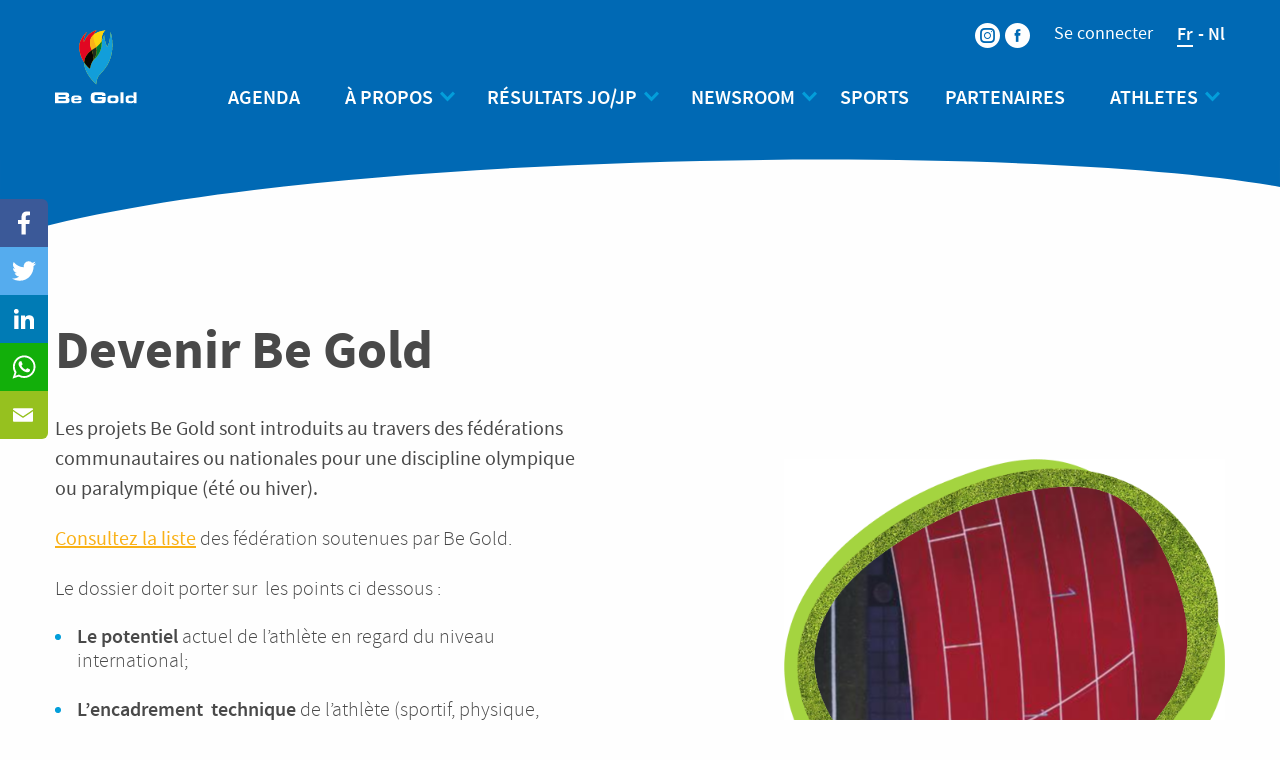

--- FILE ---
content_type: text/html; charset=UTF-8
request_url: https://www.begold.be/fr/devenir-be-gold
body_size: 10882
content:
<!DOCTYPE html>
<html lang="fr" dir="ltr" prefix="content: http://purl.org/rss/1.0/modules/content/  dc: http://purl.org/dc/terms/  foaf: http://xmlns.com/foaf/0.1/  og: http://ogp.me/ns#  rdfs: http://www.w3.org/2000/01/rdf-schema#  schema: http://schema.org/  sioc: http://rdfs.org/sioc/ns#  sioct: http://rdfs.org/sioc/types#  skos: http://www.w3.org/2004/02/skos/core#  xsd: http://www.w3.org/2001/XMLSchema# " class="no-js">
  <head>
    <meta charset="utf-8" />
<meta name="description" content="Les projets Be Gold sont introduits au travers des fédérations communautaires ou nationales pour une discipline olympique ou paralympique (été ou hiver). Consultez la liste des fédération soutenues par Be Gold. Le dossier doit porter sur  les points ci dessous : Le potentiel actuel de l’athlète en regard du niveau international; L’encadrement  technique de l’athlète (sportif, physique, médical, psychologique, les facilités et l’aménagement scolaire etc…); Le contexte et le développement de la politique sportive de haut niveau dans la fédération sportive par rapport aux jeunes talents; La courbe de progression et les objectifs intermédiaires pour arriver à un Top 8 aux Jeux Olympiques ou un Top 3 aux Jeux Paralympiques." />
<link rel="canonical" href="https://www.begold.be/fr/devenir-be-gold" />
<meta property="og:site_name" content="Be Gold" />
<meta property="og:url" content="https://www.begold.be/fr/devenir-be-gold" />
<meta property="og:title" content="Devenir Be Gold" />
<meta property="og:image" content="https://www.begold.be/sites/default/files/styles/facebook_share/public/media-images/marvin-ronsdorf-196913-unsplash.jpg?itok=MIjF9hNg" />
<meta property="og:image" content="https://www.begold.be/themes/custom/begold_theme/images/default-share.jpg" />
<meta property="og:image:secure_url" content="https://www.begold.be/sites/default/files/styles/facebook_share/public/media-images/marvin-ronsdorf-196913-unsplash.jpg?itok=MIjF9hNg" />
<meta property="og:image:secure_url" content="https://www.begold.be/themes/custom/begold_theme/images/default-share.jpg" />
<meta name="Generator" content="Drupal 11 (https://www.drupal.org)" />
<meta name="MobileOptimized" content="width" />
<meta name="HandheldFriendly" content="true" />
<meta name="viewport" content="width=device-width, initial-scale=1.0" />
<meta http-equiv="ImageToolbar" content="false" />
<meta name="facebook-domain-verification" content="jo81bpk99d59xeybvc4stn844ykanx" />
<link rel="icon" href="/themes/custom/begold_theme/favicon.png" type="image/png" />
<link rel="alternate" hreflang="fr" href="https://www.begold.be/fr/devenir-be-gold" />
<link rel="alternate" hreflang="nl" href="https://www.begold.be/nl/be-gold-worden" />
<script>window.a2a_config=window.a2a_config||{};a2a_config.callbacks=[];a2a_config.overlays=[];a2a_config.templates={};</script>

    <title>Devenir Be Gold | Be Gold</title>
    <link rel="stylesheet" media="all" href="/sites/default/files/css/css_tUKmUQFu0A6mQtL4uu5A87oqRP6m_7U0PIL20gpZiDE.css?delta=0&amp;language=fr&amp;theme=begold_theme&amp;include=eJxFjUEKAjEMAD8U2ictqcm2K2lTkkZdXy_IipdhmMsg0VIcZ8ZL0m46FhSuKrStxp1zFS0ocFPjTBYTJeEdXzDRsBrO5r_8LynGjCKHNybw0xf3XNAZHgc_PX-ZulIIwzusbLvGIFyHjuv3AWHOPJc" />
<link rel="stylesheet" media="all" href="/sites/default/files/css/css_wA6fw-O39GxnuJM1ZwClAcNSRR7mNl_pH3k7Vj0t4YE.css?delta=1&amp;language=fr&amp;theme=begold_theme&amp;include=eJxFjUEKAjEMAD8U2ictqcm2K2lTkkZdXy_IipdhmMsg0VIcZ8ZL0m46FhSuKrStxp1zFS0ocFPjTBYTJeEdXzDRsBrO5r_8LynGjCKHNybw0xf3XNAZHgc_PX-ZulIIwzusbLvGIFyHjuv3AWHOPJc" />

    <script type="application/json" data-drupal-selector="drupal-settings-json">{"path":{"baseUrl":"\/","pathPrefix":"fr\/","currentPath":"node\/18","currentPathIsAdmin":false,"isFront":false,"currentLanguage":"fr"},"pluralDelimiter":"\u0003","suppressDeprecationErrors":true,"ajaxPageState":{"libraries":"[base64]","theme":"begold_theme","theme_token":null},"ajaxTrustedUrl":[],"gtag":{"tagId":"","consentMode":false,"otherIds":[],"events":[],"additionalConfigInfo":[]},"gtm":{"tagId":null,"settings":{"data_layer":"dataLayer","include_classes":false,"allowlist_classes":"google\nnonGooglePixels\nnonGoogleScripts\nnonGoogleIframes","blocklist_classes":"customScripts\ncustomPixels","include_environment":false,"environment_id":"","environment_token":""},"tagIds":["GTM-TQ8G899"]},"facets_views_ajax":{"sport_category":{"view_id":"athletes_by_sport_indexed","current_display_id":"block_athletes_by_sport_indexed","view_base_path":"","ajax_path":"\/fr\/views\/ajax"}},"user":{"uid":0,"permissionsHash":"5c2bbd9b9b9c9ffcc4b65d5487fc0c36f719eee0fcbc9e7c81c524e7891116eb"}}</script>
<script src="/sites/default/files/js/js_xjSNiiMOp5xxw5pHHs_JZsSFZ2F_jGRCrp-oBeE9xF8.js?scope=header&amp;delta=0&amp;language=fr&amp;theme=begold_theme&amp;include=eJx1jFkOwjAMRC-U5UiRWzsm4MRR6lK4PWURHyw_o5mnpwFEU2jXCK8S8tBmDphSLiSYso4KZjTizvyD-TdzE7Hukh2oUmTRCcQhGc1GmAQar_enrn3t8Q93GWayJeJYO0h4riClnfxWkMl-C-dC2-LhCBfHqiyUDDjyHp87fEv1BgLJYA8"></script>
<script src="/modules/contrib/google_tag/js/gtag.js?t75cmr"></script>
<script src="/modules/contrib/google_tag/js/gtm.js?t75cmr"></script>

  </head>
  <body class="lang-fr section-fr path-node node--type-complex-page page-node-type-complex-page">
  <a href="#main-content" class="show-on-focus skip-link">
    Aller au contenu principal
  </a>
  <noscript><iframe src="https://www.googletagmanager.com/ns.html?id=GTM-TQ8G899"
                  height="0" width="0" style="display:none;visibility:hidden"></iframe></noscript>

    <div class="dialog-off-canvas-main-canvas" data-off-canvas-main-canvas>
    
<div class="off-canvas-wrapper">
    <div class="inner-wrap off-canvas-wrapper-inner" id="inner-wrap" data-off-canvas-wrapper>
        
                    <aside id="right-off-canvas-menu" class="off-canvas right-off-canvas-menu position-right" role="complementary" data-off-canvas>
                <div class="close-menu-wrapper">
                    <a class="menu-close" data-toggle="right-off-canvas-menu">
                        <div class="burger">
                            <span></span>
                            <span></span>
                            <span></span>
                        </div>
                    </a>
                </div>
                      
  

              <ul class="menu right-submenu large-horizontal off-canvas-list" data-responsive-menu="accordion large-dropdown">
                                <li>
            <a href="/fr/agenda" data-drupal-link-system-path="node/277">Agenda</a>
                      </li>
                            <li class="has-submenu">
            <a href="">À propos</a>
                                          <ul class="menu right-submenu large-horizontal off-canvas-list" data-responsive-menu="accordion large-dropdown">
                                <li>
            <a href="/fr/propos-de-be-gold" data-drupal-link-system-path="node/16">Be Gold</a>
                      </li>
                            <li>
            <a href="/fr/le-programme" data-drupal-link-system-path="node/1253">Le programme</a>
                      </li>
                            <li>
            <a href="/fr/la-plus-value-be-gold" data-drupal-link-system-path="node/1254">Plus-Value</a>
                      </li>
              </ul>
  
                      </li>
                            <li class="has-submenu">
            <a href="">Résultats  JO/JP</a>
                                          <ul class="menu right-submenu large-horizontal off-canvas-list" data-responsive-menu="accordion large-dropdown">
                                <li>
            <a href="/fr/resultats-be-gold-aux-jeux-olympiques-et-paralympiques-dete" data-drupal-link-system-path="node/1255">Résultats JO/JP été</a>
                      </li>
                            <li>
            <a href="/fr/resultats-be-gold-aux-jeux-olympiques-dhiver" data-drupal-link-system-path="node/1256">Résultats JO/JP hiver</a>
                      </li>
              </ul>
  
                      </li>
                            <li class="has-submenu">
            <a href="">Newsroom</a>
                                          <ul class="menu right-submenu large-horizontal off-canvas-list" data-responsive-menu="accordion large-dropdown">
                                <li>
            <a href="/fr/newsroom" data-drupal-link-system-path="node/1231">Toutes</a>
                      </li>
                            <li>
            <a href="/fr/newsroom?type=2" data-drupal-link-query="{&quot;type&quot;:&quot;2&quot;}" data-drupal-link-system-path="node/1231">Articles</a>
                      </li>
                            <li>
            <a href="/fr/newsroom?type=3" data-drupal-link-query="{&quot;type&quot;:&quot;3&quot;}" data-drupal-link-system-path="node/1231">Galeries d&#039;images</a>
                      </li>
                            <li>
            <a href="/fr/newsroom?type=4" data-drupal-link-query="{&quot;type&quot;:&quot;4&quot;}" data-drupal-link-system-path="node/1231">Vidéos</a>
                      </li>
              </ul>
  
                      </li>
                            <li>
            <a href="/fr/sport" class="sports" data-drupal-link-system-path="sport">Sports</a>
                      </li>
                            <li>
            <a href="/fr/partenaires" data-drupal-link-system-path="node/15">Partenaires</a>
                      </li>
                            <li class="has-submenu">
            <a href="">Athletes</a>
                                          <ul class="menu right-submenu large-horizontal off-canvas-list" data-responsive-menu="accordion large-dropdown">
                                <li>
            <a href="/fr/les-be-gold" data-drupal-link-system-path="node/19">Les Be Gold</a>
                      </li>
                            <li>
            <a href="/fr/anciens-begold" data-drupal-link-system-path="node/681">Ils ont été Be Gold</a>
                      </li>
                            <li>
            <a href="/fr/devenir-be-gold" data-drupal-link-system-path="node/18" class="is-active" aria-current="page">Devenir Be Gold?</a>
                      </li>
              </ul>
  
                      </li>
              </ul>
  



  

              <ul class="menu right-submenu large-horizontal off-canvas-list" data-responsive-menu="accordion large-dropdown">
                                <li>
            <a href="https://www.instagram.com/begold.be/?hl=fr" class="icon-instagram" target="_blank">Instagram</a>
                      </li>
                            <li>
            <a href="https://www.facebook.com/begold.be" class="icon-facebook" target="_blank">Facebook</a>
                      </li>
              </ul>
  



  

              <ul class="menu right-submenu large-horizontal off-canvas-list" data-responsive-menu="accordion large-dropdown">
                                <li>
            <a href="/fr/user/login" data-drupal-link-system-path="user/login">Se connecter</a>
                      </li>
              </ul>
  


<div class="language-switcher-language-url block-language-switcher-mobile block block-language block-language-blocklanguage-interface" id="block-language-switcher-mobile" role="navigation">
  
    

  
          <ul class="links"><li hreflang="fr" data-drupal-link-system-path="node/18" class="is-active" aria-current="page"><a href="/fr/devenir-be-gold" class="language-link is-active" hreflang="fr" data-drupal-link-system-path="node/18" aria-current="page">fr</a></li><li hreflang="nl" data-drupal-link-system-path="node/18"><a href="/nl/be-gold-worden" class="language-link" hreflang="nl" data-drupal-link-system-path="node/18">nl</a></li></ul>
    
    
</div>

  
            </aside>
        
        <div class="off-canvas-content" data-off-canvas-content>
            <div id="sticky-anchor"></div>
            <header role="banner" aria-label="Entête du site" class="header-nav" id="sticky">
                <div class="header-container">
                                            <div class="l-meta-header-wrapper show-for-large">
                            <div class="l-meta-header row">
                                      <nav role="navigation" aria-labelledby="block-submenu-menu" id="block-submenu" class="block-submenu">
            
  <h2 class="block-title visually-hidden" id="block-submenu-menu">Submenu</h2>
  

        

              <ul class="menu right-submenu large-horizontal off-canvas-list" data-responsive-menu="accordion large-dropdown">
                                <li>
            <a href="https://www.instagram.com/begold.be/?hl=fr" class="icon-instagram" target="_blank">Instagram</a>
                      </li>
                            <li>
            <a href="https://www.facebook.com/begold.be" class="icon-facebook" target="_blank">Facebook</a>
                      </li>
              </ul>
  


  </nav>
<nav role="navigation" aria-labelledby="block-useraccountmenu-menu" id="block-useraccountmenu" class="block-useraccountmenu">
            
  <h2 class="block-title visually-hidden" id="block-useraccountmenu-menu">Menu du compte de l&#039;utilisateur</h2>
  

        

              <ul class="menu right-submenu large-horizontal off-canvas-list" data-responsive-menu="accordion large-dropdown">
                                <li>
            <a href="/fr/user/login" data-drupal-link-system-path="user/login">Se connecter</a>
                      </li>
              </ul>
  


  </nav>
<div class="language-switcher-language-url block-lang-switcher block block-language block-language-blocklanguage-interface" id="block-lang-switcher" role="navigation">
  
    

  
          <ul class="links"><li hreflang="fr" data-drupal-link-system-path="node/18" class="is-active" aria-current="page"><a href="/fr/devenir-be-gold" class="language-link is-active" hreflang="fr" data-drupal-link-system-path="node/18" aria-current="page">fr</a></li><li hreflang="nl" data-drupal-link-system-path="node/18"><a href="/nl/be-gold-worden" class="language-link" hreflang="nl" data-drupal-link-system-path="node/18">nl</a></li></ul>
    
    
</div>

  
                            </div>
                        </div>
                                        <div class="l-header-nav-wrapper">
                        <svg width="100%" height="100%" viewBox="0 0 1440 250" version="1.1" xmlns="http://www.w3.org/2000/svg" class="nav-curve">
                            <path d="M0,0 l1440,0 l0,32.544 c-297,-53 -1136,-40 -1440,59 l0,-91.544 Z"/>
                        </svg>
                        <div class="l-header-nav row">
                            <div class="logo-wrapper">
                                <a href="/fr" class="logo">
                                    <img src="/themes/custom/begold_theme/logo.svg" alt="Be Gold's Logo">
                                </a>
                            </div>

                                                            <div class="main-nav show-for-large">
                                          <nav role="navigation" aria-labelledby="block-begold-theme-main-menu-menu" id="block-begold-theme-main-menu" class="block-begold-theme-main-menu">
            
  <h2 class="block-title visually-hidden" id="block-begold-theme-main-menu-menu">Main navigation</h2>
  

        

              <ul class="menu right-submenu large-horizontal off-canvas-list" data-responsive-menu="accordion large-dropdown">
                                <li>
            <a href="/fr/agenda" data-drupal-link-system-path="node/277">Agenda</a>
                      </li>
                            <li class="has-submenu">
            <a href="">À propos</a>
                                          <ul class="menu right-submenu large-horizontal off-canvas-list" data-responsive-menu="accordion large-dropdown">
                                <li>
            <a href="/fr/propos-de-be-gold" data-drupal-link-system-path="node/16">Be Gold</a>
                      </li>
                            <li>
            <a href="/fr/le-programme" data-drupal-link-system-path="node/1253">Le programme</a>
                      </li>
                            <li>
            <a href="/fr/la-plus-value-be-gold" data-drupal-link-system-path="node/1254">Plus-Value</a>
                      </li>
              </ul>
  
                      </li>
                            <li class="has-submenu">
            <a href="">Résultats  JO/JP</a>
                                          <ul class="menu right-submenu large-horizontal off-canvas-list" data-responsive-menu="accordion large-dropdown">
                                <li>
            <a href="/fr/resultats-be-gold-aux-jeux-olympiques-et-paralympiques-dete" data-drupal-link-system-path="node/1255">Résultats JO/JP été</a>
                      </li>
                            <li>
            <a href="/fr/resultats-be-gold-aux-jeux-olympiques-dhiver" data-drupal-link-system-path="node/1256">Résultats JO/JP hiver</a>
                      </li>
              </ul>
  
                      </li>
                            <li class="has-submenu">
            <a href="">Newsroom</a>
                                          <ul class="menu right-submenu large-horizontal off-canvas-list" data-responsive-menu="accordion large-dropdown">
                                <li>
            <a href="/fr/newsroom" data-drupal-link-system-path="node/1231">Toutes</a>
                      </li>
                            <li>
            <a href="/fr/newsroom?type=2" data-drupal-link-query="{&quot;type&quot;:&quot;2&quot;}" data-drupal-link-system-path="node/1231">Articles</a>
                      </li>
                            <li>
            <a href="/fr/newsroom?type=3" data-drupal-link-query="{&quot;type&quot;:&quot;3&quot;}" data-drupal-link-system-path="node/1231">Galeries d&#039;images</a>
                      </li>
                            <li>
            <a href="/fr/newsroom?type=4" data-drupal-link-query="{&quot;type&quot;:&quot;4&quot;}" data-drupal-link-system-path="node/1231">Vidéos</a>
                      </li>
              </ul>
  
                      </li>
                            <li>
            <a href="/fr/sport" class="sports" data-drupal-link-system-path="sport">Sports</a>
                      </li>
                            <li>
            <a href="/fr/partenaires" data-drupal-link-system-path="node/15">Partenaires</a>
                      </li>
                            <li class="has-submenu">
            <a href="">Athletes</a>
                                          <ul class="menu right-submenu large-horizontal off-canvas-list" data-responsive-menu="accordion large-dropdown">
                                <li>
            <a href="/fr/les-be-gold" data-drupal-link-system-path="node/19">Les Be Gold</a>
                      </li>
                            <li>
            <a href="/fr/anciens-begold" data-drupal-link-system-path="node/681">Ils ont été Be Gold</a>
                      </li>
                            <li>
            <a href="/fr/devenir-be-gold" data-drupal-link-system-path="node/18" class="is-active" aria-current="page">Devenir Be Gold?</a>
                      </li>
              </ul>
  
                      </li>
              </ul>
  


  </nav>

  
                                </div>
                            
                                                            <div class="toggle-menu-wrapper hide-for-large">
                                    <a class="menu-toggle" data-toggle="right-off-canvas-menu">
                                        <div class="burger">
                                            <span></span>
                                            <span></span>
                                            <span></span>
                                        </div>
                                    </a>
                                </div>
                                                    </div>
                    </div>
                </div>
            </header>

            <div class="row">
                                                            </div>

            
            
            <div class="row main-wrapper">

                <main id="main" class="cell columns main-container" role="main">
                          <div data-drupal-messages-fallback class="hidden"></div>

                      <a id="main-content"></a>
                    
                    <section>
                              <div id="block-begold-theme-content" class="block-begold-theme-content block block-system block-system-main-block">
  
    

  
          

  
<article
id="node-18"
 data-history-node-id="18" about="/fr/devenir-be-gold" >

  
    

  
    <div class="view-mode-full">
    <div class="intro-wrapper">
      <div class="first-col ">
              <h1 class="has_descr"><span>Devenir Be Gold</span>
</h1>
                <div class="field field-wrapper field-node--field-complex-p-descr field-name-field-complex-p-descr field-type-text-with-summary field-label-hidden">
    <div class="field-items">
          <div class="field-item"><p class="txt-intro">Les projets Be Gold sont introduits au travers des&nbsp;fédérations communautaires ou nationales&nbsp;pour une&nbsp;discipline olympique ou paralympique&nbsp;(été ou hiver).</p>

<p><a class="txt-link" href="#federation-list">Consultez la liste</a> des fédération soutenues par Be Gold.</p>

<p>Le dossier doit porter sur&nbsp; les points ci dessous :</p>

<ul>
	<li><strong>Le potentiel</strong>&nbsp;actuel de l’athlète en regard du niveau international;</li>
	<li><strong>L’encadrement&nbsp; technique</strong>&nbsp;de l’athlète (sportif, physique, médical, psychologique, les facilités et l’aménagement scolaire etc…);</li>
	<li><strong>Le contexte</strong>&nbsp;et&nbsp;<strong>le développement de la politique sportive</strong>&nbsp;de haut niveau dans la fédération sportive par rapport aux jeunes talents;</li>
	<li><strong>La courbe de progression</strong>&nbsp;et&nbsp;<strong>les objectifs</strong>&nbsp;intermédiaires pour arriver à un Top 8 aux Jeux Olympiques ou un Top 3 aux Jeux Paralympiques.</li>
</ul>
</div>
      </div>
</div>

              </div>
            <div class="second-col">
          <div class="green_grass">
            <div class="field field-wrapper field-node--field-field-complex-p-img field-name-field-field-complex-p-img field-type-entity-reference field-label-hidden">
    <div class="field-items">
          <div class="field-item">  <img loading="lazy" src="/sites/default/files/styles/rich_content_page_img/public/media-images/marvin-ronsdorf-196913-unsplash.jpg?itok=M91sXO_b" width="555" height="557" typeof="foaf:Image" />


</div>
      </div>
</div>

          </div>
      </div>
          </div>

    
    <div class="field field-wrapper field-node--field-complex-p-improved-body field-name-field-complex-p-improved-body field-type-entity-reference-revisions field-label-hidden">
    <div class="field-items">
          <div class="field-item">



<div class="paragraph paragraph--type--paragraph-2-cols-content-1title paragraph--view-mode--default">
      <div class="">
      <div class="parag-2col-1title-content-inner">
                              <div class="title ">
                <h2><div class="field field-wrapper field-paragraph--field-parag-2col-1title__title field-name-field-parag-2col-1title__title field-type-string field-label-hidden">
    <div class="field-items">
          <div class="field-item">Évaluation du projet</div>
      </div>
</div>
</h2>
            </div>
                              <div class="arg-wrapper">
          <div class="argument arg-1">
            <div class="field field-wrapper field-paragraph--field-parag-2col-1title__body1 field-name-field-parag-2col-1title__body1 field-type-text-long field-label-hidden">
    <div class="field-items">
          <div class="field-item"><ul>
	<li>Après avoir rencontré la fédération sportive,&nbsp;les projets sont analysés&nbsp;sur base des critères énumérés ci-avant par&nbsp;une commission d’experts&nbsp;dénommée «&nbsp;ABCD Technique&nbsp;»;</li>
	<li>Ensuite, une&nbsp;proposition est faite auprès de la Commission « ABCD »&nbsp;(ADEPS-Sport Vlaanderen-COIB-Oostbelgien) qui statue et avalise ou non les propositions émises;</li>
	<li>Une&nbsp;convention annuelle, reprenant les postes budgétaires acceptés, la liste des athlètes repris dans le projet, les objectifs intermédiaires à réaliser au cours de(s) (l’)année(s) est signée par toutes les parties;</li>
</ul></div>
      </div>
</div>

                      </div>
          <div class="argument arg-2 ">
            <div class="field field-wrapper field-paragraph--field-parag-2col-1title__body2 field-name-field-parag-2col-1title__body2 field-type-text-long field-label-hidden">
    <div class="field-items">
          <div class="field-item"><ul>
	<li>L’aide financière est liquidée en trois tranches de 50, 30 et la dernière de 20% après vérification des pièces financières justifiant le projet en fonction des postes budgétaires acceptés;</li>
</ul>

<p>A la fin du projet, une évaluation finale est effectuée et la réalisation des objectifs est analysée. Ce sont les fédérations qui sont chargées du suivi et de la réalisation des projets individuels.</p></div>
      </div>
</div>

          </div>
          </div>
              </div>
    </div>
  </div>

</div>
          <div class="field-item">

  <div class="paragraph paragraph--type--parag-focus-block paragraph--view-mode--default">
        <div class="field field-wrapper field-paragraph--field-parag-focus-body field-name-field-parag-focus-body field-type-text-long field-label-hidden">
    <div class="field-items">
          <div class="field-item"><p>Vous êtes responsable d'une fédération sportive, vous souhaitez être soutenu par Be Gold ? <a class="txt-link" href="/contact">Contactez-nous</a></p>
</div>
      </div>
</div>

    
      </div>
</div>
          <div class="field-item">



<div class="paragraph paragraph--type--paragraph-2-cols-content-1title paragraph--view-mode--default">
      <div class="">
      <div class="parag-2col-1title-content-inner">
                              <div class="title ">
                <h2><div class="field field-wrapper field-paragraph--field-parag-2col-1title__title field-name-field-parag-2col-1title__title field-type-string field-label-hidden">
    <div class="field-items">
          <div class="field-item">Les fédérations partenaires du projet</div>
      </div>
</div>
</h2>
            </div>
                              <div class="arg-wrapper">
          <div class="argument arg-1">
            <div class="field field-wrapper field-paragraph--field-parag-2col-1title__body1 field-name-field-parag-2col-1title__body1 field-type-text-long field-label-hidden">
    <div class="field-items">
          <div class="field-item"><p id="federation-list">Vous êtes un jeune sportif performant, vous souhaitez être soutenu par Be Gold mais votre Fédération n'apparaît pas dans la liste ci-dessous? <a class="txt-link" href="/contact">Contactez-nous</a></p>
</div>
      </div>
</div>

                      </div>
          <div class="argument arg-2 ">
            
          </div>
          </div>
              </div>
    </div>
  </div>

</div>
      </div>
</div>

  </div>

  
  
  
</article>

    
    
</div>
<div class="facet-inactive block-facets-ajax js-facet-block-id-category_athletes_by_sport hidden block-facet--links block-category-athletes-by-sport block block-facets block-facet-blocksport-category" id="block-category-athletes-by-sport">
  
    

  
          <div data-drupal-facet-id="sport_category" class="facet-empty facet-hidden"><div class="facets-widget-links">
      
</div>
</div>

    
    
</div>
<div class="views-element-container block-views-block-federations-list block block-views block-views-blockfederations-federations-list" id="block-views-block-federations-list">
  
    

  
          <div><div class="federation-list js-view-dom-id-a67292aa6b13b73e05700f17a239729dcb9c88a372e6fe9bc7f7ecf6bce81b38">
  
  
  

  
  
  

  <div class="view-content">
          <div class="views-row">



<article id="node-1569"  data-history-node-id="1569" lang="nl" about="/nl/jvl">

  
    

  
    <div class="view-mode-teaser_list">
    <div class="teaser_list_header">
      <h3><div class="field field-wrapper field-node--field-federation-full-name field-name-field-federation-full-name field-type-string field-label-hidden">
    <div class="field-items">
          <div class="field-item">Judo Vlaanderen</div>
      </div>
</div>
</h3>
      <span>JVL</span>

    </div>
                                                        
    
  </div>

  
  
  
</article>
</div>
          <div class="views-row">



<article id="node-1567"  data-history-node-id="1567" lang="nl" about="/nl/cmbel">

  
    

  
    <div class="view-mode-teaser_list">
    <div class="teaser_list_header">
      <h3><div class="field field-wrapper field-node--field-federation-full-name field-name-field-federation-full-name field-type-string field-label-hidden">
    <div class="field-items">
          <div class="field-item">Climbing &amp; Mountaineering Belgium</div>
      </div>
</div>
</h3>
      <span>CMBEL</span>

    </div>
                                                                                                                                                                                                                                                <a href="https://www.cmbel.be/" class="" >
              Visitez le site web
            </a>
                                                            
    
  </div>

  
  
  
</article>
</div>
          <div class="views-row">



<article id="node-1566"  data-history-node-id="1566" about="/fr/ffg">

  
    

  
    <div class="view-mode-teaser_list">
    <div class="teaser_list_header">
      <h3><div class="field field-wrapper field-node--field-federation-full-name field-name-field-federation-full-name field-type-string field-label-hidden">
    <div class="field-items">
          <div class="field-item">Fédération francophone de Gymnastique</div>
      </div>
</div>
</h3>
      <span>FfG</span>

    </div>
                                                                                                                                                                                                                                                <a href="https://ffgym.be/" class="" >
              Visitez le site web
            </a>
                                                            
    
  </div>

  
  
  
</article>
</div>
          <div class="views-row">



<article id="node-1565"  data-history-node-id="1565" lang="nl" about="/nl/wwsv">

  
    

  
    <div class="view-mode-teaser_list">
    <div class="teaser_list_header">
      <h3><div class="field field-wrapper field-node--field-federation-full-name field-name-field-federation-full-name field-type-string field-label-hidden">
    <div class="field-items">
          <div class="field-item">Wind &amp; Watersport Vlaanderen</div>
      </div>
</div>
</h3>
      <span>WWSV</span>

    </div>
                                                                                                                                                                                                                                                <a href="https://www.wwsv.be/" class="" >
              Visitez le site web
            </a>
                                                            
    
  </div>

  
  
  
</article>
</div>
          <div class="views-row">



<article id="node-1564"  data-history-node-id="1564" lang="nl" about="/nl/val-0">

  
    

  
    <div class="view-mode-teaser_list">
    <div class="teaser_list_header">
      <h3><div class="field field-wrapper field-node--field-federation-full-name field-name-field-federation-full-name field-type-string field-label-hidden">
    <div class="field-items">
          <div class="field-item">Atletiek Vlaanderen</div>
      </div>
</div>
</h3>
      <span>VAL</span>

    </div>
                                                                                                                                                                                                                                                <a href="https://www.atletiek.be/" class="" >
              Visitez le site web
            </a>
                                                            
    
  </div>

  
  
  
</article>
</div>
          <div class="views-row">



<article id="node-1497"  data-history-node-id="1497" about="/fr/fvwb">

  
    

  
    <div class="view-mode-teaser_list">
    <div class="teaser_list_header">
      <h3><div class="field field-wrapper field-node--field-federation-full-name field-name-field-federation-full-name field-type-string field-label-hidden">
    <div class="field-items">
          <div class="field-item">Fédération de Volley Wallonie-Bruxelles</div>
      </div>
</div>
</h3>
      <span>FVWB</span>

    </div>
                                                                                                                                                                                                                                                <a href="https://www.fvwb.be/fr/accueil" class="" >
              Visitez le site web
            </a>
                                                            
    
  </div>

  
  
  
</article>
</div>
          <div class="views-row">



<article id="node-1446"  data-history-node-id="1446" about="/fr/tvl">

  
    

  
    <div class="view-mode-teaser_list">
    <div class="teaser_list_header">
      <h3><div class="field field-wrapper field-node--field-federation-full-name field-name-field-federation-full-name field-type-string field-label-hidden">
    <div class="field-items">
          <div class="field-item">Tennis en Padel Vlaanderen</div>
      </div>
</div>
</h3>
      <span>TVL</span>

    </div>
                                                                                                                                                                                                                                                <a href="https://www.tennisenpadelvlaanderen.be/" class="" >
              Visitez le site web
            </a>
                                                            
    
  </div>

  
  
  
</article>
</div>
          <div class="views-row">



<article id="node-1381"  data-history-node-id="1381" lang="nl" about="/nl/rbfg">

  
    

  
    <div class="view-mode-teaser_list">
    <div class="teaser_list_header">
      <h3><div class="field field-wrapper field-node--field-federation-full-name field-name-field-federation-full-name field-type-string field-label-hidden">
    <div class="field-items">
          <div class="field-item">Royal Belgian Federation of Gymnastics</div>
      </div>
</div>
</h3>
      <span>RBFG</span>

    </div>
                                                                                                                                                                                                                                                <a href="https://www.frbg-kbt.be/" class="" >
              Visitez le site web
            </a>
                                                            
    
  </div>

  
  
  
</article>
</div>
          <div class="views-row">



<article id="node-936"  data-history-node-id="936" lang="nl" about="/nl/svl">

  
    

  
    <div class="view-mode-teaser_list">
    <div class="teaser_list_header">
      <h3><div class="field field-wrapper field-node--field-federation-full-name field-name-field-federation-full-name field-type-string field-label-hidden">
    <div class="field-items">
          <div class="field-item">Sneeuwsport Vlaanderen</div>
      </div>
</div>
</h3>
      <span>SVL</span>

    </div>
                                                                                                                                                                                                                                                <a href="https://www.sneeuwsportvlaanderen.be/" class="" >
              Visitez le site web
            </a>
                                                            
    
  </div>

  
  
  
</article>
</div>
          <div class="views-row">



<article id="node-932"  data-history-node-id="932" about="/fr/abft">

  
    

  
    <div class="view-mode-teaser_list">
    <div class="teaser_list_header">
      <h3><div class="field field-wrapper field-node--field-federation-full-name field-name-field-federation-full-name field-type-string field-label-hidden">
    <div class="field-items">
          <div class="field-item">Association Belge Francophone de Taekwondo</div>
      </div>
</div>
</h3>
      <span>ABFT</span>

    </div>
                                                                                                                                                                                                                                                <a href="https://www.abft.be/" class="" >
              Visitez le site web
            </a>
                                                            
    
  </div>

  
  
  
</article>
</div>
          <div class="views-row">



<article id="node-929"  data-history-node-id="929" lang="nl" about="/nl/rbfa">

  
    

  
    <div class="view-mode-teaser_list">
    <div class="teaser_list_header">
      <h3><div class="field field-wrapper field-node--field-federation-full-name field-name-field-federation-full-name field-type-string field-label-hidden">
    <div class="field-items">
          <div class="field-item">Royal Belgian Football Association</div>
      </div>
</div>
</h3>
      <span>RBFA</span>

    </div>
                                                                                                                                                                                                                                                <a href="https://www.belgianfootball.be/" class="" >
              Visitez le site web
            </a>
                                                            
    
  </div>

  
  
  
</article>
</div>
          <div class="views-row">



<article id="node-928"  data-history-node-id="928" lang="nl" about="/nl/rba">

  
    

  
    <div class="view-mode-teaser_list">
    <div class="teaser_list_header">
      <h3><div class="field field-wrapper field-node--field-federation-full-name field-name-field-federation-full-name field-type-string field-label-hidden">
    <div class="field-items">
          <div class="field-item">Royal Belgian Archery</div>
      </div>
</div>
</h3>
      <span>RBA</span>

    </div>
                                                                                                                                                                                                                                                <a href="https://www.belgium-archery.be/" class="" >
              Visitez le site web
            </a>
                                                            
    
  </div>

  
  
  
</article>
</div>
          <div class="views-row">



<article id="node-684"  data-history-node-id="684" lang="nl" about="/nl/vkkf">

  
    

  
    <div class="view-mode-teaser_list">
    <div class="teaser_list_header">
      <h3><div class="field field-wrapper field-node--field-federation-full-name field-name-field-federation-full-name field-type-string field-label-hidden">
    <div class="field-items">
          <div class="field-item">Peddelsport Vlaanderen</div>
      </div>
</div>
</h3>
      <span>VKKF</span>

    </div>
                                                                                                                                                                                                                                                <a href="https://www.peddelsport.vlaanderen/" class="" >
              Visitez le site web
            </a>
                                                            
    
  </div>

  
  
  
</article>
</div>
          <div class="views-row">



<article id="node-547"  data-history-node-id="547" about="/fr/lflo">

  
    

  
    <div class="view-mode-teaser_list">
    <div class="teaser_list_header">
      <h3><div class="field field-wrapper field-node--field-federation-full-name field-name-field-federation-full-name field-type-string field-label-hidden">
    <div class="field-items">
          <div class="field-item">Ligue Francophone de Lutte Olympique</div>
      </div>
</div>
</h3>
      <span>LFLO</span>

    </div>
                                                                                                                                                                                                                                                <a href="https://www.beltoy-lutte.com/" class="" >
              Visitez le site web
            </a>
                                                            
    
  </div>

  
  
  
</article>
</div>
          <div class="views-row">



<article id="node-545"  data-history-node-id="545" lang="nl" about="/nl/vrl">

  
    

  
    <div class="view-mode-teaser_list">
    <div class="teaser_list_header">
      <h3><div class="field field-wrapper field-node--field-federation-full-name field-name-field-federation-full-name field-type-string field-label-hidden">
    <div class="field-items">
          <div class="field-item">Vlaamse Roeiliga</div>
      </div>
</div>
</h3>
      <span>VRL</span>

    </div>
                                                                                                                                                                                                                                                <a href="https://vlaamse-roeiliga.be/" class="" >
              Visitez le site web
            </a>
                                                            
    
  </div>

  
  
  
</article>
</div>
          <div class="views-row">



<article id="node-546"  data-history-node-id="546" about="/fr/vlsu">

  
    

  
    <div class="view-mode-teaser_list">
    <div class="teaser_list_header">
      <h3><div class="field field-wrapper field-node--field-federation-full-name field-name-field-federation-full-name field-type-string field-label-hidden">
    <div class="field-items">
          <div class="field-item">Vlaamse Schaatsunie</div>
      </div>
</div>
</h3>
      <span>VLSU</span>

    </div>
                                                                                                                                                                                                                                                <a href="https://www.vlsu.be/" class="" >
              Visitez le site web
            </a>
                                                            
    
  </div>

  
  
  
</article>
</div>
          <div class="views-row">



<article id="node-281"  data-history-node-id="281" lang="nl" about="/nl/bb">

  
    

  
    <div class="view-mode-teaser_list">
    <div class="teaser_list_header">
      <h3><div class="field field-wrapper field-node--field-federation-full-name field-name-field-federation-full-name field-type-string field-label-hidden">
    <div class="field-items">
          <div class="field-item">Basketball Belgium</div>
      </div>
</div>
</h3>
      <span>BB</span>

    </div>
                                                                                                                                                                                                                                                <a href="https://www.basketballbelgium.be/" class="" >
              Visitez le site web
            </a>
                                                            
    
  </div>

  
  
  
</article>
</div>
          <div class="views-row">



<article id="node-299"  data-history-node-id="299" lang="nl" about="/nl/vsb">

  
    

  
    <div class="view-mode-teaser_list">
    <div class="teaser_list_header">
      <h3><div class="field field-wrapper field-node--field-federation-full-name field-name-field-federation-full-name field-type-string field-label-hidden">
    <div class="field-items">
          <div class="field-item">Skate Vlaanderen vzw</div>
      </div>
</div>
</h3>
      <span>VSB</span>

    </div>
                                                                                                                                                                                                                                                <a href="https://www.skate.vlaanderen/" class="" >
              Visitez le site web
            </a>
                                                            
    
  </div>

  
  
  
</article>
</div>
          <div class="views-row">



<article id="node-308"  data-history-node-id="308" lang="nl" about="/nl/volley-vl">

  
    

  
    <div class="view-mode-teaser_list">
    <div class="teaser_list_header">
      <h3><div class="field field-wrapper field-node--field-federation-full-name field-name-field-federation-full-name field-type-string field-label-hidden">
    <div class="field-items">
          <div class="field-item">Volley Vlaanderen</div>
      </div>
</div>
</h3>
      <span>VOLLEY VL</span>

    </div>
                                                                                                                                                                                                                                                <a href="https://www.volleyvlaanderen.be/" class="" >
              Visitez le site web
            </a>
                                                            
    
  </div>

  
  
  
</article>
</div>
          <div class="views-row">



<article id="node-309"  data-history-node-id="309" lang="nl" about="/nl/kbwb-rlvb">

  
    

  
    <div class="view-mode-teaser_list">
    <div class="teaser_list_header">
      <h3><div class="field field-wrapper field-node--field-federation-full-name field-name-field-federation-full-name field-type-string field-label-hidden">
    <div class="field-items">
          <div class="field-item">Belgian Cycling</div>
      </div>
</div>
</h3>
      <span>KBWB - RLVB</span>

    </div>
                                                                                                                                                                                                                                                <a href="http://www.belgiancycling.be/" class="" >
              Visitez le site web
            </a>
                                                            
    
  </div>

  
  
  
</article>
</div>
          <div class="views-row">



<article id="node-311"  data-history-node-id="311" lang="nl" about="/nl/vzf">

  
    

  
    <div class="view-mode-teaser_list">
    <div class="teaser_list_header">
      <h3><div class="field field-wrapper field-node--field-federation-full-name field-name-field-federation-full-name field-type-string field-label-hidden">
    <div class="field-items">
          <div class="field-item">Vlaamse Zwemfederatie</div>
      </div>
</div>
</h3>
      <span>VZF</span>

    </div>
                                                                                                                                                                                                                                                <a href="http://www.zwemfed.be/" class="" >
              Visitez le site web
            </a>
                                                            
    
  </div>

  
  
  
</article>
</div>
          <div class="views-row">



<article id="node-1620"  data-history-node-id="1620" about="/fr/bpc-0">

  
    

  
    <div class="view-mode-teaser_list">
    <div class="teaser_list_header">
      <h3><div class="field field-wrapper field-node--field-federation-full-name field-name-field-federation-full-name field-type-string field-label-hidden">
    <div class="field-items">
          <div class="field-item">Belgian Paralympic Committee</div>
      </div>
</div>
</h3>
      <span>BPC</span>

    </div>
                                                                                                                                                                                                                                                <a href="https://www.paralympic.be/" class="" >
              Visitez le site web
            </a>
                                                            
    
  </div>

  
  
  
</article>
</div>
          <div class="views-row">



<article id="node-278"  data-history-node-id="278" about="/fr/lbfa">

  
    

  
    <div class="view-mode-teaser_list">
    <div class="teaser_list_header">
      <h3><div class="field field-wrapper field-node--field-federation-full-name field-name-field-federation-full-name field-type-string field-label-hidden">
    <div class="field-items">
          <div class="field-item">Ligue Belge Francophone d&#039;Athlétisme </div>
      </div>
</div>
</h3>
      <span>LBFA</span>

    </div>
                                                                                                                                                                                                                                                <a href="https://www.lbfa.be/" class="" >
              Visitez le site web
            </a>
                                                            
    
  </div>

  
  
  
</article>
</div>
          <div class="views-row">



<article id="node-279"  data-history-node-id="279" lang="nl" about="/nl/val">

  
    

  
    <div class="view-mode-teaser_list">
    <div class="teaser_list_header">
      <h3><div class="field field-wrapper field-node--field-federation-full-name field-name-field-federation-full-name field-type-string field-label-hidden">
    <div class="field-items">
          <div class="field-item">Atletiek Vlaanderen</div>
      </div>
</div>
</h3>
      <span>VAL</span>

    </div>
                                                                                                                                                                                                                                                <a href="https://www.atletiek.be/" class="" >
              Visitez le site web
            </a>
                                                            
    
  </div>

  
  
  
</article>
</div>
          <div class="views-row">



<article id="node-280"  data-history-node-id="280" lang="nl" about="/nl/bv">

  
    

  
    <div class="view-mode-teaser_list">
    <div class="teaser_list_header">
      <h3><div class="field field-wrapper field-node--field-federation-full-name field-name-field-federation-full-name field-type-string field-label-hidden">
    <div class="field-items">
          <div class="field-item">Basketbal Vlaanderen</div>
      </div>
</div>
</h3>
      <span>BV</span>

    </div>
                                                                                                                                                                                                                                                <a href="https://www.basketbal.vlaanderen/" class="" >
              Visitez le site web
            </a>
                                                            
    
  </div>

  
  
  
</article>
</div>
          <div class="views-row">



<article id="node-285"  data-history-node-id="285" lang="nl" about="/nl/cmbel">

  
    

  
    <div class="view-mode-teaser_list">
    <div class="teaser_list_header">
      <h3><div class="field field-wrapper field-node--field-federation-full-name field-name-field-federation-full-name field-type-string field-label-hidden">
    <div class="field-items">
          <div class="field-item">Climbing &amp; Mountaineering Belgium</div>
      </div>
</div>
</h3>
      <span>CMBEL</span>

    </div>
                                                                                                                                                                                                                                                <a href="https://www.cmbel.be/" class="" >
              Visitez le site web
            </a>
                                                            
    
  </div>

  
  
  
</article>
</div>
          <div class="views-row">



<article id="node-288"  data-history-node-id="288" lang="nl" about="/nl/vgpf">

  
    

  
    <div class="view-mode-teaser_list">
    <div class="teaser_list_header">
      <h3><div class="field field-wrapper field-node--field-federation-full-name field-name-field-federation-full-name field-type-string field-label-hidden">
    <div class="field-items">
          <div class="field-item">Vlaamse Gewichtheffers Federatie</div>
      </div>
</div>
</h3>
      <span>VGPF</span>

    </div>
                                                                                                                                                                                                                                                <a href="https://vgf.vlaanderen/" class="" >
              Visitez le site web
            </a>
                                                            
    
  </div>

  
  
  
</article>
</div>
          <div class="views-row">



<article id="node-289"  data-history-node-id="289" lang="nl" about="/nl/gymfed">

  
    

  
    <div class="view-mode-teaser_list">
    <div class="teaser_list_header">
      <h3><div class="field field-wrapper field-node--field-federation-full-name field-name-field-federation-full-name field-type-string field-label-hidden">
    <div class="field-items">
          <div class="field-item">Gymnastiekfederatie Vlaanderen Vzw</div>
      </div>
</div>
</h3>
      <span>GYMFED</span>

    </div>
                                                                                                                                                                                                                                                <a href="https://www.gymfed.be/" class="" >
              Visitez le site web
            </a>
                                                            
    
  </div>

  
  
  
</article>
</div>
          <div class="views-row">



<article id="node-292"  data-history-node-id="292" about="/fr/arbh-kbhb">

  
    

  
    <div class="view-mode-teaser_list">
    <div class="teaser_list_header">
      <h3><div class="field field-wrapper field-node--field-federation-full-name field-name-field-federation-full-name field-type-string field-label-hidden">
    <div class="field-items">
          <div class="field-item">Hockey Belgium</div>
      </div>
</div>
</h3>
      <span>ARBH - KBHB</span>

    </div>
                                                                                                                                                                                                                                                <a href="https://www.hockey.be/" class="" >
              Visitez le site web
            </a>
                                                            
    
  </div>

  
  
  
</article>
</div>
          <div class="views-row">



<article id="node-293"  data-history-node-id="293" about="/fr/jwb">

  
    

  
    <div class="view-mode-teaser_list">
    <div class="teaser_list_header">
      <h3><div class="field field-wrapper field-node--field-federation-full-name field-name-field-federation-full-name field-type-string field-label-hidden">
    <div class="field-items">
          <div class="field-item">Judo Wallonie Bruxelles </div>
      </div>
</div>
</h3>
      <span>JWB</span>

    </div>
                                                                                                                                                                                                                                                <a href="https://judowb.be/" class="" >
              Visitez le site web
            </a>
                                                            
    
  </div>

  
  
  
</article>
</div>
          <div class="views-row">



<article id="node-294"  data-history-node-id="294" lang="nl" about="/nl/jv">

  
    

  
    <div class="view-mode-teaser_list">
    <div class="teaser_list_header">
      <h3><div class="field field-wrapper field-node--field-federation-full-name field-name-field-federation-full-name field-type-string field-label-hidden">
    <div class="field-items">
          <div class="field-item">Judo Vlaanderen</div>
      </div>
</div>
</h3>
      <span>JV</span>

    </div>
                                                                                                                                                                                                                                                <a href="https://www.judovlaanderen.be/" class="" >
              Visitez le site web
            </a>
                                                            
    
  </div>

  
  
  
</article>
</div>
          <div class="views-row">



<article id="node-296"  data-history-node-id="296" about="/fr/ffbn">

  
    

  
    <div class="view-mode-teaser_list">
    <div class="teaser_list_header">
      <h3><div class="field field-wrapper field-node--field-federation-full-name field-name-field-federation-full-name field-type-string field-label-hidden">
    <div class="field-items">
          <div class="field-item">Fédération Francophone Belge de Natation</div>
      </div>
</div>
</h3>
      <span>FFBN</span>

    </div>
                                                                                                                                                                                                                                                <a href="http://www.ffbn.be/" class="" >
              Visitez le site web
            </a>
                                                            
    
  </div>

  
  
  
</article>
</div>
  </div>

    

  
  

  
  
</div>
</div>

    
    
</div>

  
                    </section>
                </main>

                                                                            </div>
            
                            <div class="partners-wrapper">
                    <div class="partners">
                        <div class="partners-thanks">
                          <h2>Merci à nos partenaires</h2>
                            <p>Ce projet existe grâce à la volonté des partenaires institutionnels :</p>
                            <p>L'<strong>ADEPS</strong>, <strong>Sport Vlaanderen</strong>, le <strong>Comité Olympique et Interfédéral Belge</strong> et <strong>Ostbelgien</strong> qui ont compris la nécessité d'un tel projet.</p>
                            <p>Le soutien de la <strong>Loterie Nationale</strong> est également un facteur déterminant dans le succès que connait le projet.</p>
                            <a href="/fr/partenaires">En savoir plus</a>
                        </div>
                        <div class="partners-logos">
                          <h3>Partenaires du sport de haut niveau</h3>
                            <div class="partners-box">
                              <div class="partner-other">
                                <a href="/ladeps" target="_blank"><img src="/themes/custom/begold_theme/images/partners/adeps.svg" width="80" height="59" alt="ADEPS" class="logo-adeps"></a>
                                <a href="/sport-vlaanderen" target="_blank"><img src="/themes/custom/begold_theme/images/partners/sport-vlaanderen.svg" width="120" height="47" alt="Sport Vlaanderen"></a>
                                <a href="/comite-olympique" target="_blank"><img src="/themes/custom/begold_theme/images/partners/coib.svg" width="51" height="80" alt="Comité Olympique et Interfédéral Belge"></a>
                                <a href="/ostbelgien" target="_blank"><img src="/themes/custom/begold_theme/images/partners/ostbelgien.svg" width="120" height="29" alt="Ostbelgien"></a>
                              </div>
                              <div class="partner-main">
                                                                  <a href="/loterie-nationale" target="_blank"><img src="/themes/custom/begold_theme/images/partners/Logo_Loterie_Horizontal_SAFEZONE_BASELINE_FR_RGB.png" width="160" height="66" alt="Loterie Nationale"></a>
                                                              </div>
                            </div>
                        </div>
                    </div>
                </div>
                        <div class="bottom-bar">
                <div class="bottom-bar-content">
                    <div class="bottom-column bottom-logo">
                      <a href="/fr" class="logo-footer-bottom"><img src="/themes/custom/begold_theme/images/logo-white.svg" alt="Begold Logo"></a>
                    </div>
                    <div class="bottom-column bottom-info">
                        <div class="address">
                          Buro & Design Center (6th floor)<br>
                          Esplanade 1 P.O. Box 78<br>
                          1020 Bruxelles<br>Belgique
                        </div>
                        <a href="mailto:d.haller@be-gold.be">d.haller@be-gold.be</a>
                    </div>
                    <div class="bottom-column bottom-nav">
                        <div class="bottom-nav-sn">
                            <span>Suivez-nous</span>
                                                      <a href="https://www.instagram.com/begold.be/?hl=fr" target="_blank" class="icon-instagram reader-only">Instagram</a>
                                                                                <a href="https://www.facebook.com/begold.be/" target="_blank" class="icon-facebook reader-only">Facebook</a>
                        </div>
                        <div class="bottom-links">
                            <a href="/fr/mentions-legales">Mentions légales</a>
                           <span class="separator">|</span>
                            <a href="/fr/politique-de-confidentialite">Politiques de confidentialités</a>
                          <span class="separator">|</span>
                            <a href="/fr/cookies-policy">Cookies</a>
                        </div>
                    </div>
                </div>
            </div>
            <div class="bottom-bar end-bar">
              <div class="bottom-bar-content">
                <div class="copyright-footer">
                  Copyright 2026 &copy; Be Gold
                </div>
                <div class="bottom-wz-signature">
                  <a href="https://webstanz.be/" target="_blank">
                    <img src="/themes/custom/begold_theme/images/wz-logo-small-white.png" alt="Website developed by Webstanz">
                  </a>
                </div>
                </div>
              </div>
            </div>
        </div>
    </div>
</div>


<div class="social-network-wrapper">
  <!-- AddToAny BEGIN -->
  <div class="a2a_kit" data-a2a-scroll-show="0,60">
    <a class="a2a_button_facebook">
                    <span class="a2a_svg a2a_s__default a2a_s_facebook" style="background-color: rgb(59, 89, 152);">
                        <span class="share-label">Share on</span>
                        <svg focusable="false" xmlns="http://www.w3.org/2000/svg" viewBox="0 0 32 32"><path fill="#FFF" d="M17.78 27.5V17.008h3.522l.527-4.09h-4.05v-2.61c0-1.182.33-1.99 2.023-1.99h2.166V4.66c-.375-.05-1.66-.16-3.155-.16-3.123 0-5.26 1.905-5.26 5.405v3.016h-3.53v4.09h3.53V27.5h4.223z"></path></svg>
                    </span>
    </a>
    <a class="a2a_button_twitter">
                    <span class="a2a_svg a2a_s__default a2a_s_twitter" style="background-color: rgb(85, 172, 238);">
                        <span class="share-label">Share on</span>
                        <svg focusable="false" xmlns="http://www.w3.org/2000/svg" viewBox="0 0 32 32"><path fill="#FFF" d="M28 8.557a9.913 9.913 0 0 1-2.828.775 4.93 4.93 0 0 0 2.166-2.725 9.738 9.738 0 0 1-3.13 1.194 4.92 4.92 0 0 0-3.593-1.55 4.924 4.924 0 0 0-4.794 6.049c-4.09-.21-7.72-2.17-10.15-5.15a4.942 4.942 0 0 0-.665 2.477c0 1.71.87 3.214 2.19 4.1a4.968 4.968 0 0 1-2.23-.616v.06c0 2.39 1.7 4.38 3.952 4.83-.414.115-.85.174-1.297.174-.318 0-.626-.03-.928-.086a4.935 4.935 0 0 0 4.6 3.42 9.893 9.893 0 0 1-6.114 2.107c-.398 0-.79-.023-1.175-.068a13.953 13.953 0 0 0 7.55 2.213c9.056 0 14.01-7.507 14.01-14.013 0-.213-.005-.426-.015-.637.96-.695 1.795-1.56 2.455-2.55z"></path></svg>
                    </span>
    </a>
    <a class="a2a_button_linkedin">
                    <span class="a2a_svg a2a_s__default a2a_s_linkedin" style="background-color: rgb(0, 123, 181);">
                        <span class="share-label">Share on</span>
                        <svg focusable="false" xmlns="http://www.w3.org/2000/svg" viewBox="0 0 32 32"><path d="M6.227 12.61h4.19v13.48h-4.19V12.61zm2.095-6.7a2.43 2.43 0 0 1 0 4.86c-1.344 0-2.428-1.09-2.428-2.43s1.084-2.43 2.428-2.43m4.72 6.7h4.02v1.84h.058c.56-1.058 1.927-2.176 3.965-2.176 4.238 0 5.02 2.792 5.02 6.42v7.395h-4.183v-6.56c0-1.564-.03-3.574-2.178-3.574-2.18 0-2.514 1.7-2.514 3.46v6.668h-4.187V12.61z" fill="#FFF"></path></svg>
                    </span>
    </a>
    <a class="a2a_button_whatsapp" target="_blank" href="/#whatsapp" rel="nofollow noopener">
                    <span class="a2a_svg a2a_s__default a2a_s_whatsapp" style="background-color: rgb(18, 175, 10);">
                        <span class="share-label">Share on</span>
                        <svg focusable="false" xmlns="http://www.w3.org/2000/svg" viewBox="0 0 32 32"><path fill-rule="evenodd" clip-rule="evenodd" fill="#FFF" d="M16.21 4.41C9.973 4.41 4.917 9.465 4.917 15.7c0 2.134.592 4.13 1.62 5.832L4.5 27.59l6.25-2.002a11.241 11.241 0 0 0 5.46 1.404c6.234 0 11.29-5.055 11.29-11.29 0-6.237-5.056-11.292-11.29-11.292zm0 20.69c-1.91 0-3.69-.57-5.173-1.553l-3.61 1.156 1.173-3.49a9.345 9.345 0 0 1-1.79-5.512c0-5.18 4.217-9.4 9.4-9.4 5.183 0 9.397 4.22 9.397 9.4 0 5.188-4.214 9.4-9.398 9.4zm5.293-6.832c-.284-.155-1.673-.906-1.934-1.012-.265-.106-.455-.16-.658.12s-.78.91-.954 1.096c-.176.186-.345.203-.628.048-.282-.154-1.2-.494-2.264-1.517-.83-.795-1.373-1.76-1.53-2.055-.158-.295 0-.445.15-.584.134-.124.3-.326.45-.488.15-.163.203-.28.306-.47.104-.19.06-.36-.005-.506-.066-.147-.59-1.587-.81-2.173-.218-.586-.46-.498-.63-.505-.168-.007-.358-.038-.55-.045-.19-.007-.51.054-.78.332-.277.274-1.05.943-1.1 2.362-.055 1.418.926 2.826 1.064 3.023.137.2 1.874 3.272 4.76 4.537 2.888 1.264 2.9.878 3.43.85.53-.027 1.734-.633 2-1.297.266-.664.287-1.24.22-1.363-.07-.123-.26-.203-.54-.357z"></path></svg>
                    </span>
    </a>
    <a class="a2a_button_email">
                    <span class="a2a_svg a2a_s__default a2a_s_email">
                        <span class="share-label">Share by</span>
                        <svg focusable="false" xmlns="http://www.w3.org/2000/svg" viewBox="0 0 32 32"><path fill="#FFF" d="M26 21.25v-9s-9.1 6.35-9.984 6.68C15.144 18.616 6 12.25 6 12.25v9c0 1.25.266 1.5 1.5 1.5h17c1.266 0 1.5-.22 1.5-1.5zm-.015-10.765c0-.91-.265-1.235-1.485-1.235h-17c-1.255 0-1.5.39-1.5 1.3l.015.14s9.035 6.22 10 6.56c1.02-.395 9.985-6.7 9.985-6.7l-.015-.065z"></path></svg>
                    </span>
    </a>
  </div>
  <!-- AddToAny END -->
</div>

<div class="reveal language-conf-modal modal-no-bg" id="language-confirmation-modal" data-reveal>
  <div class="modal-inner">
    <h2 class="modal-title language-confirmation-title flag lang- ">Vous naviguez actuellement sur le site Be Gold dans la langue: Français</h2>
    <div class="language-confirmation-content">
      <div class="buttons-wrapper">

                                  
        <button data-close aria-label="Close modal" class="button button-confirmation" type="button">Poursuivez en Français</button>
        <div class="language-detected-language-url block block-detected-language-popup block-detected-language-block">
  
    

  
          
    
    
</div>

      </div>
    </div>
  </div>
  <button class="close-button" data-close aria-label="Close modal" type="button">
    <span aria-hidden="true" class="icon-close"></span>
  </button>
</div>

  </div>

  
  <script src="/core/assets/vendor/jquery/jquery.min.js?v=4.0.0-beta.2"></script>
<script src="/sites/default/files/js/js_T2EoJb7oMDHyQioAj7faT4QYJ6ItrqT_4d8gPZhNl8c.js?scope=footer&amp;delta=1&amp;language=fr&amp;theme=begold_theme&amp;include=eJx1jFkOwjAMRC-U5UiRWzsm4MRR6lK4PWURHyw_o5mnpwFEU2jXCK8S8tBmDphSLiSYso4KZjTizvyD-TdzE7Hukh2oUmTRCcQhGc1GmAQar_enrn3t8Q93GWayJeJYO0h4riClnfxWkMl-C-dC2-LhCBfHqiyUDDjyHp87fEv1BgLJYA8"></script>
<script src="https://static.addtoany.com/menu/page.js" defer></script>
<script src="/sites/default/files/js/js_EAH6iBk591HjGOvN6zllKCOA5VZUvs4X1J9gby3bFNs.js?scope=footer&amp;delta=3&amp;language=fr&amp;theme=begold_theme&amp;include=eJx1jFkOwjAMRC-U5UiRWzsm4MRR6lK4PWURHyw_o5mnpwFEU2jXCK8S8tBmDphSLiSYso4KZjTizvyD-TdzE7Hukh2oUmTRCcQhGc1GmAQar_enrn3t8Q93GWayJeJYO0h4riClnfxWkMl-C-dC2-LhCBfHqiyUDDjyHp87fEv1BgLJYA8"></script>

  </body>
</html>


--- FILE ---
content_type: image/svg+xml
request_url: https://www.begold.be/themes/custom/begold_theme/images/partners/sport-vlaanderen.svg
body_size: 6637
content:
<svg xmlns="http://www.w3.org/2000/svg" width="961" height="375.333"><path fill="#F8F400" d="M0 0h961v375.333H0z"/><path d="M308.62 335.753L210.195 46.369l1.4-.472 98.425 289.376M210.816 190.191c-7.015-5.352-10.293.039-14.706-.318-3.736-.296-7.232-6.316-10.114-4.879-5.516 2.804 2.206 12.717 5.554 14.744 2.983 1.788 6.743 3.435 7.644 3.854 4.428 2.065 6.192 5.205 6.751 10.099.14 1.118 0 3.683-.28 4.871-2.019 8.584-17.044 16.375-25.674 10.479-4.063-2.789-7.777-6.386-9.058-12.748-2.323-11.28-10.465-19.569-13.075-30.6-1.584-6.704-2.758-13.773-4.513-20.516-1.779-6.976-3.605-13.882-5.065-20.214-1.336-5.888-4.133-14.69-6.161-20.05-8.242-21.527-11.963-19.958-11.963-19.958s2.999 5.975 13.913 58.722c.451 2.152 4.421 25.388 7.318 33.04 1.033 2.742 2.843 8.599 4.032 11.186 3.472 7.56 12.639 19.019 13.245 29.342.35 5.975 1.026 10.915 1.173 15.437.086 1.321.668 6.704 1.531 9.104 2.237 6.293 20.306 26.623 39.495 26.623v-15.404c-19.064 0-37.025-10.682-37.468-11.809-.272-.505.995-7.792 2.284-11.03 2.502-6.27 7.209-12.011 15.49-12.616 9.237-.668 14.807 2.012 19.694 2.012l-.047-49.371zM128.028 134.289c-.699 11.537-18.551 27.306-24.144 37.421-2.743 4.972-6.091 13.509-6.953 18.458-2.37 13.766.637 22.319 3.993 30.375 5.912 14.154-.8 19.359 3.822 16.492 5.717-4.661 4.847-15.529 4.428-22.311-.334-5.509-.707-11.77.132-18.326 1.585-12.282 9.019-25.457 15.366-34.67 7.528-10.985 4.793-22.343 3.356-27.439M131.625 167.05s1.903 9.136-6.16 32.636c-21.084 61.456 19.195 67.283 30.662 81.732 0 0 4.436-6.262-13.836-26.297-6.665-7.325-12.686-23.452-7.442-46.494 7.581-33.358-3.224-41.577-3.224-41.577M91.755 126.756c-.963-3.628-1.259-6.875-1.049-9.773.979-14.441 14.092-20.291 17.363-22.443 0 0 5.896-4.039 6.65-8.118 0 0 6.043 15.203-7.8 23.912-7.03 4.42-11.8 9.602-15.164 16.422M124.827 112.799c.746 1.468 6.184 9.423-16.081 27.796-22.218 18.349-15.28 31.462-15.28 31.462s-23.71-13.191 3.604-35.983c27.314-22.77 21.713-27.392 21.713-27.392s3.915-.186 6.044 4.117M165.703 125.23c.326-.862.785-.171 1.763-.777 1.041-.986 2.106-2.594 3.791-3.13 1.212-.373 2.875-.202 4.009.233.746.194.295 2.128-.272 2.626-1.204.885-4.754-.575-4.754 2.089.147 4.366 5.896-.139 8.91-.015 1.468 10.651-16.065 7.722-13.447-1.026m-11.979-5.399c3.845.505 6.292 12.5 15.187 15.11 6.541 1.911 13.494.87 15.04 4.809-3.006 1.592-.637 6.867 2.385 6.005 2.486-7.007 3.744-34.096-32.612-25.924M338.108 175.809c9.741 4.27 18.599 7.329 29.471 7.329 6.522 0 11.19-1.211 14.17-2.98 2.979-1.773 4.429-4.105 4.429-6.686 0-3.861-3.223-6.357-8.056-8.614-2.412-1.046-5.152-2.093-8.211-3.139-6.199-1.933-12.721-4.35-18.839-7.733-6.203-3.378-11.191-8.047-14.09-14.733-1.53-3.298-2.257-7.324-2.257-11.913 0-11.918 5.316-19.486 12.964-24.075 7.648-4.589 17.553-6.282 26.811-6.282 10.871 0 20.452 2.256 26.894 4.509v21.419l-.244.319c-1.848-.563-5.475-1.445-9.9-2.172-4.509-.723-9.745-1.286-14.897-1.286-4.509 0-8.938.483-12.317 1.689-3.383 1.206-5.64 3.139-5.64 6.278 0 3.786 3.304 6.442 8.376 8.699 2.496 1.206 5.395 2.332 8.614 3.378 6.442 2.257 13.288 4.753 19.726 8.052 6.442 3.303 11.678 7.812 14.737 13.931 1.53 3.139 2.253 6.765 2.253 10.871 0 10.867-5.715 19.242-14.25 24.957-8.535 5.72-19.89 8.699-31.08 8.699-10.628 0-20.936-2.66-28.664-8.131v-22.386zM451.25 121.782v25.684h5.232c9.501 0 16.75-1.046 21.658-3.059 4.914-2.013 7.409-5.152 7.409-9.421 0-9.338-10.468-13.204-29.066-13.204h-5.233zm-24.639 82.932V98.594h27.941c19.965 0 33.736 2.736 42.67 8.455 8.938 5.715 12.804 14.33 12.804 26.004 0 13.93-6.761 23.272-17.394 29.067-10.707 5.879-25.36 8.215-41.383 8.455v34.139h-24.638zM546.29 150.766c0 9.098 2.734 17.234 7.972 23.029 5.152 5.879 12.72 9.421 22.385 9.421 9.338 0 16.826-3.303 21.818-8.858 4.993-5.471 7.647-13.204 7.647-21.978 0-9.262-2.576-17.234-7.647-23.029-5.072-5.799-12.48-9.262-22.062-9.262-9.421 0-16.988 3.304-22.141 8.779-5.153 5.476-7.972 13.204-7.972 21.898m-24.639.807c0-15.46 5.715-29.067 15.46-38.888 9.661-9.825 23.429-15.704 39.615-15.704 16.183 0 29.79 5.879 39.211 15.704 9.418 9.821 14.813 23.428 14.813 38.888s-5.636 29.067-15.296 38.888c-9.665 9.825-23.433 15.863-39.615 15.863-16.184 0-29.71-6.038-39.211-15.863-9.501-9.821-14.977-23.428-14.977-38.888M672.352 122.022v30.437h2.9c22.141 0 31.722-4.993 31.722-16.183 0-4.753-1.772-8.375-6.282-10.708-4.589-2.336-11.992-3.546-23.348-3.546h-4.992zm-24.638 82.692V98.594h30.353c17.394 0 30.678 2.656 39.695 8.455 9.018 5.795 13.691 14.653 13.691 27.134 0 8.695-1.774 15.376-4.674 20.612-2.979 5.232-7.244 9.178-12.156 12.317 2.256 5.396 6.441 9.985 11.189 13.771 4.753 3.862 10.065 6.682 14.574 8.615l.323.722-11.271 15.944c-7.169 0-15.381-4.187-22.545-10.225-7.17-6.039-13.288-14.011-16.507-21.418-5.879.886-11.674 1.37-18.036 1.37v28.823h-24.636zM743.951 98.594h87.201v23.268h-31.323v82.852H775.19v-82.852h-31.239zM846.029 192.476c0-3.866 1.529-7.245 4.105-9.825 2.496-2.492 5.958-4.021 9.825-4.021 3.866 0 7.324 1.529 9.9 4.021 2.579 2.58 4.109 5.959 4.109 9.825s-1.53 7.245-4.109 9.741c-2.576 2.58-6.034 4.109-9.9 4.109-3.867 0-7.329-1.529-9.825-4.109-2.575-2.496-4.105-5.875-4.105-9.741M387.606 223.975l-21.196 61.526h-12.601l-21.198-61.526h11.404l16.093 46.718 16.096-46.718zM394.975 223.975h10.76v50.26h25.246v10.348h-36.006zM453.476 261.682h16.413l-8.184-23.817-8.229 23.817zm-19.269 22.9l21.197-61.526h12.601l21.197 61.526h-11.403l-4.323-12.552h-23.543l-4.323 12.552h-11.403zM511.243 261.682h16.413l-8.184-23.817-8.229 23.817zm-19.268 22.9l21.196-61.526h12.602l21.197 61.526h-11.403l-4.323-12.552H507.7l-4.323 12.552h-11.402zM565.101 244.301v40.279h-10.762v-60.603h10.762l25.2 40.329v-40.329h10.761v60.603h-10.761zM623.786 234.322v39.961h8.049c8.508 0 14.071-2.852 17.565-6.762 3.449-3.906 4.735-8.92 4.735-13.287 0-5.016-1.929-10.025-5.795-13.749-3.862-3.681-9.656-6.163-17.335-6.163h-7.219zm-10.76 50.26v-60.608h20.093c9.888 0 17.936 3.405 23.549 8.877 5.607 5.471 8.689 13.057 8.689 21.335 0 7.541-2.532 15.132-7.772 20.834-5.24 5.7-13.15 9.562-23.959 9.562h-20.6zM674.104 223.975h36.007v10.348h-25.246v14.942h24.554v10.348h-24.554v14.622h25.246v10.348h-36.007zM730.536 234.322v21.796h6.806c6.252 0 10.301-1.06 12.782-2.896 2.483-1.84 3.357-4.461 3.357-7.728 0-3.312-.874-6.07-3.357-8.047-2.481-1.979-6.53-3.126-12.782-3.126h-6.806zm-10.76 50.26v-60.608h17.38c4.004 0 8.326.506 12.37 1.796 4.048 1.285 7.679 3.4 10.392 6.669 2.714 3.263 4.372 7.541 4.372 13.38 0 4.229-1.06 7.68-2.9 10.481-1.84 2.807-4.41 5.015-7.491 6.624 1.24 2.757 3.675 5.977 6.481 8.738 2.807 2.802 6.025 5.197 8.783 6.159v.505l-4.784 7.174c-2.989 0-6.07-1.33-8.921-3.401-2.851-2.021-5.471-4.783-7.586-7.679-2.115-2.899-3.724-5.888-4.598-8.322-1.978.319-4.047.368-6.118.368h-6.62v18.116h-10.76zM776.071 223.975h36.006v10.348h-25.246v14.942h24.555v10.348h-24.555v14.622h25.246v10.348h-36.006zM832.502 244.301v40.279h-10.761v-60.603h10.761l25.201 40.329v-40.329h10.76v60.603h-10.76z"/></svg>

--- FILE ---
content_type: image/svg+xml
request_url: https://www.begold.be/themes/custom/begold_theme/images/partners/coib.svg
body_size: 11055
content:
<?xml version="1.0" encoding="UTF-8" standalone="no"?>
<!DOCTYPE svg PUBLIC "-//W3C//DTD SVG 1.1//EN" "http://www.w3.org/Graphics/SVG/1.1/DTD/svg11.dtd">
<svg width="100%" height="100%" viewBox="0 0 1249 1772" version="1.1" xmlns="http://www.w3.org/2000/svg" xmlns:xlink="http://www.w3.org/1999/xlink" xml:space="preserve" xmlns:serif="http://www.serif.com/" style="fill-rule:evenodd;clip-rule:evenodd;stroke-linejoin:round;stroke-miterlimit:2;">
    <g id="LOGO" transform="matrix(4.16667,0,0,4.16667,0,0)">
        <g transform="matrix(1.20686,0,0,1.20686,12.9452,29.0793)">
            <path d="M0,304.18C0,317.432 10.842,328.275 24.095,328.275L202.677,328.275C215.929,328.275 226.771,317.432 226.771,304.18L226.771,0C226.771,-13.252 215.929,-24.095 202.677,-24.095L24.095,-24.095C10.842,-24.095 0,-13.252 0,0L0,304.18Z" style="fill:none;fill-rule:nonzero;"/>
        </g>
        <g transform="matrix(1.20686,0,0,1.20686,115.637,244.364)">
            <path d="M0,0C0,-13.42 -10.879,-24.297 -24.297,-24.297C-37.717,-24.297 -48.594,-13.42 -48.594,0C-48.594,13.418 -37.717,24.297 -24.297,24.297C-23.59,24.297 -22.889,24.266 -22.197,24.207C-22.246,23.568 -22.271,22.924 -22.271,22.271C-22.271,21.553 -22.24,20.84 -22.18,20.137C-22.875,20.209 -23.582,20.246 -24.297,20.246C-35.48,20.246 -44.545,11.182 -44.545,0C-44.545,-11.184 -35.48,-20.248 -24.297,-20.248C-13.115,-20.248 -4.049,-11.184 -4.049,0C-4.049,8.982 -9.9,16.6 -17.998,19.248C-18.146,20.234 -18.223,21.244 -18.223,22.271C-18.223,22.691 -18.211,23.107 -18.186,23.521C-7.725,20.811 0,11.307 0,0" style="fill:rgb(0,121,194);fill-rule:nonzero;"/>
        </g>
        <g transform="matrix(1.20686,0,0,1.20686,242.701,244.364)">
            <path d="M0,0C0,13.418 -10.877,24.297 -24.297,24.297C-36.996,24.297 -47.42,14.553 -48.502,2.133C-47.057,2.283 -45.658,2.586 -44.32,3.023C-42.859,12.771 -34.451,20.246 -24.297,20.246C-13.113,20.246 -4.049,11.182 -4.049,0C-4.049,-11.184 -13.113,-20.248 -24.297,-20.248C-35.059,-20.248 -43.861,-11.85 -44.506,-1.25C-45.805,-1.586 -47.145,-1.818 -48.518,-1.936C-47.531,-14.449 -37.064,-24.297 -24.297,-24.297C-10.877,-24.297 0,-13.42 0,0" style="fill:rgb(230,37,67);fill-rule:nonzero;"/>
        </g>
        <g transform="matrix(1.20686,0,0,1.20686,206.003,269.734)">
            <path d="M0,2.5C-0.646,13.1 -9.447,21.498 -20.209,21.498C-31.393,21.498 -40.457,12.432 -40.457,1.25C-40.457,-7.732 -34.607,-15.35 -26.508,-17.998C-26.361,-18.984 -26.283,-19.994 -26.283,-21.021C-26.283,-21.441 -26.297,-21.857 -26.322,-22.271C-36.783,-19.561 -44.506,-10.057 -44.506,1.25C-44.506,14.67 -33.629,25.547 -20.209,25.547C-7.441,25.547 3.025,15.699 4.012,3.186C2.639,3.068 1.297,2.836 0,2.5M-20.209,-18.998C-10.055,-18.998 -1.646,-11.521 -0.187,-1.773C1.15,-1.336 2.551,-1.033 3.994,-0.885C2.914,-13.303 -7.51,-23.047 -20.209,-23.047C-20.918,-23.047 -21.619,-23.016 -22.311,-22.957C-22.26,-22.318 -22.234,-21.674 -22.234,-21.021C-22.234,-20.303 -22.266,-19.592 -22.328,-18.889C-21.631,-18.961 -20.926,-18.998 -20.209,-18.998" style="fill:rgb(0,150,64);fill-rule:nonzero;"/>
        </g>
        <g transform="matrix(1.20686,0,0,1.20686,147.31,268.907)">
            <path d="M0,3.871C-0.986,16.385 -11.451,26.232 -24.219,26.232C-37.639,26.232 -48.516,15.355 -48.516,1.935C-48.516,-9.371 -40.791,-18.875 -30.332,-21.586C-30.307,-21.172 -30.293,-20.756 -30.293,-20.336C-30.293,-19.309 -30.371,-18.299 -30.518,-17.313C-38.617,-14.664 -44.467,-7.047 -44.467,1.935C-44.467,13.117 -35.402,22.183 -24.219,22.183C-13.457,22.183 -4.656,13.785 -4.01,3.185C-2.713,3.521 -1.373,3.754 0,3.871M-26.338,-18.203C-26.275,-18.906 -26.244,-19.617 -26.244,-20.336C-26.244,-20.988 -26.27,-21.633 -26.32,-22.272C-25.629,-22.33 -24.928,-22.361 -24.219,-22.361C-11.52,-22.361 -1.098,-12.617 -0.016,-0.199C-1.461,-0.348 -2.859,-0.65 -4.197,-1.088C-5.656,-10.836 -14.064,-18.313 -24.219,-18.313C-24.936,-18.313 -25.641,-18.275 -26.338,-18.203" style="fill:rgb(250,179,28);fill-rule:nonzero;"/>
        </g>
        <g transform="matrix(1.20686,0,0,1.20686,149.846,219.93)">
            <path d="M0,40.492C-10.154,40.492 -18.562,33.017 -20.023,23.269C-21.361,22.832 -22.76,22.529 -24.203,22.379C-23.123,34.799 -12.699,44.543 0,44.543C0.707,44.543 1.408,44.512 2.1,44.453C2.051,43.814 2.025,43.17 2.025,42.517C2.025,41.799 2.055,41.086 2.117,40.383C1.422,40.455 0.715,40.492 0,40.492M0,-4.051C-12.768,-4.051 -23.234,5.797 -24.221,18.31C-22.848,18.428 -21.508,18.66 -20.209,18.996C-19.564,8.396 -10.762,-0.002 0,-0.002C11.182,-0.002 20.248,9.062 20.248,20.246C20.248,29.228 14.396,36.846 6.299,39.494C6.15,40.48 6.074,41.49 6.074,42.517C6.074,42.937 6.086,43.353 6.111,43.767C16.572,41.056 24.297,31.553 24.297,20.246C24.297,6.826 13.418,-4.051 0,-4.051" style="fill:rgb(29,29,27);fill-rule:nonzero;"/>
        </g>
        <g transform="matrix(1.20686,0,0,1.20686,212.763,201.483)">
            <path d="M0,-130.357C-4.887,-127.128 -16.877,-70.095 -56.715,-70.886C-74.307,-71.238 -87.686,-78.877 -104.094,-80.435C-118.77,-81.83 -123.289,-80.285 -123.707,-78.859C-123.697,-78.873 -123.684,-78.878 -123.67,-78.878C-103.977,-78.878 -79.75,-72.927 -69.553,-55.459C-59.779,-38.718 -59.412,-20.974 -62.107,-9.871C-62.498,-8.257 -63.643,-5.783 -64.186,-4.427C-59.068,-1.478 -45.9,0 -38.879,-1.699C-37.807,-32.082 -17.986,-76.068 -11.32,-92.849C1.045,-123.986 -0.186,-130.224 0,-130.357" style="fill:rgb(255,219,21);fill-rule:nonzero;"/>
        </g>
        <g transform="matrix(1.20686,0,0,1.20686,149.851,82.2638)">
            <path d="M0,21.607C5.963,21.607 10.803,16.771 10.803,10.804C10.803,4.836 5.963,0 0,0C-5.961,0 -10.803,4.836 -10.803,10.804C-10.803,16.771 -5.961,21.607 0,21.607" style="fill:rgb(255,219,21);fill-rule:nonzero;"/>
        </g>
        <g transform="matrix(1.20686,0,0,1.20686,128.83,167.865)">
            <path d="M0,-27.611C-10.195,-45.08 -34.424,-51.031 -54.115,-51.031C-54.129,-51.031 -54.143,-51.023 -54.154,-51.011C-54.213,-50.941 -54.203,-50.709 -54.18,-50.677C-54.021,-50.218 -43.705,-46.361 -31.316,-31.388C-10.811,-6.599 -6.209,17.702 5.365,23.42C5.912,22.067 7.055,19.588 7.447,17.977C10.145,6.875 9.775,-10.869 0,-27.611" style="fill:rgb(29,29,27);fill-rule:nonzero;"/>
        </g>
        <g transform="matrix(1.20686,0,0,1.20686,213.928,198.815)">
            <path d="M0,-127.887C-0.24,-128.342 -0.645,-128.391 -0.973,-128.153C-1.154,-128.022 0.072,-121.783 -12.293,-90.647C-18.961,-73.866 -38.779,-29.879 -39.852,0.504C-19.84,-3.883 0.002,-30.127 3.754,-70.58C6.908,-104.559 0.396,-127.143 0,-127.887" style="fill:rgb(232,58,64);fill-rule:nonzero;"/>
        </g>
        <g transform="matrix(1.20686,0,0,1.20686,111.85,320.854)">
            <path d="M0,14.941C2.363,14.941 3.787,14.107 3.787,12.3L3.787,12.231C3.787,10.598 2.571,9.59 -0.174,9.59L-6.358,9.59L-6.358,14.941L0,14.941ZM-1.424,5.143C0.938,5.143 2.432,4.378 2.432,2.572L2.432,2.503C2.432,0.904 1.181,0.001 -1.077,0.001L-6.358,0.001L-6.358,5.143L-1.424,5.143ZM-11.57,-2.014C-11.57,-3.508 -10.389,-4.69 -8.895,-4.69L-0.278,-4.69C2.501,-4.69 4.69,-3.925 6.081,-2.536C7.192,-1.423 7.748,-0.069 7.748,1.599L7.748,1.669C7.748,4.414 6.289,5.942 4.552,6.915C7.366,7.992 9.103,9.625 9.103,12.891L9.103,12.961C9.103,17.408 5.49,19.631 0,19.631L-8.895,19.631C-10.389,19.631 -11.57,18.45 -11.57,16.956L-11.57,-2.014Z" style="fill:rgb(29,29,27);fill-rule:nonzero;"/>
        </g>
        <g transform="matrix(1.20686,0,0,1.20686,151.311,329.786)">
            <path d="M0,0.139L0,0.07C0,-4.1 -3.057,-7.575 -7.366,-7.575C-11.674,-7.575 -14.662,-4.17 -14.662,0L-14.662,0.07C-14.662,4.239 -11.604,7.713 -7.296,7.713C-2.988,7.713 0,4.308 0,0.139M-20.256,0.139L-20.256,0.07C-20.256,-6.844 -14.801,-12.508 -7.296,-12.508C0.208,-12.508 5.595,-6.915 5.595,0L5.595,0.07C5.595,6.984 0.14,12.647 -7.366,12.647C-14.87,12.647 -20.256,7.053 -20.256,0.139" style="fill:rgb(29,29,27);fill-rule:nonzero;"/>
        </g>
        <g transform="matrix(1.20686,0,0,1.20686,164.107,341.568)">
            <path d="M0,-19.387C0,-20.881 1.182,-22.062 2.676,-22.062C4.17,-22.062 5.352,-20.881 5.352,-19.387L5.352,0.001C5.352,1.495 4.17,2.675 2.676,2.675C1.182,2.675 0,1.495 0,0.001L0,-19.387Z" style="fill:rgb(29,29,27);fill-rule:nonzero;"/>
        </g>
        <g transform="matrix(1.20686,0,0,1.20686,176.605,329.786)">
            <path d="M0,0.139L0,0.07C0,-6.844 5.211,-12.508 12.682,-12.508C16.33,-12.508 18.797,-11.535 20.812,-10.042C21.367,-9.625 21.854,-8.86 21.854,-7.922C21.854,-6.463 20.674,-5.316 19.213,-5.316C18.484,-5.316 17.998,-5.594 17.615,-5.838C16.121,-6.949 14.559,-7.575 12.646,-7.575C8.547,-7.575 5.594,-4.17 5.594,0L5.594,0.07C5.594,4.239 8.479,7.713 12.646,7.713C14.906,7.713 16.4,7.018 17.928,5.802C18.346,5.454 18.9,5.211 19.527,5.211C20.881,5.211 22.027,6.324 22.027,7.678C22.027,8.512 21.611,9.172 21.125,9.589C18.936,11.5 16.365,12.647 12.473,12.647C5.316,12.647 0,7.122 0,0.139" style="fill:rgb(29,29,27);fill-rule:nonzero;"/>
        </g>
        <g transform="matrix(1.20686,0,0,1.20686,95.9579,366.596)">
            <path d="M0,0.139L0,0.07C0,-6.844 5.212,-12.508 12.682,-12.508C16.33,-12.508 18.797,-11.535 20.812,-10.042C21.368,-9.625 21.854,-8.86 21.854,-7.922C21.854,-6.463 20.673,-5.316 19.214,-5.316C18.484,-5.316 17.998,-5.594 17.616,-5.838C16.122,-6.949 14.558,-7.575 12.647,-7.575C8.547,-7.575 5.594,-4.17 5.594,0L5.594,0.07C5.594,4.239 8.478,7.713 12.647,7.713C14.905,7.713 16.399,7.018 17.928,5.802C18.345,5.454 18.901,5.211 19.526,5.211C20.881,5.211 22.028,6.324 22.028,7.678C22.028,8.512 21.611,9.172 21.125,9.589C18.936,11.5 16.365,12.647 12.473,12.647C5.316,12.647 0,7.122 0,0.139" style="fill:rgb(29,29,27);fill-rule:nonzero;"/>
        </g>
        <g transform="matrix(1.20686,0,0,1.20686,150.935,366.596)">
            <path d="M0,0.139L0,0.07C0,-4.1 -3.057,-7.575 -7.366,-7.575C-11.674,-7.575 -14.662,-4.17 -14.662,0L-14.662,0.07C-14.662,4.239 -11.604,7.713 -7.296,7.713C-2.988,7.713 0,4.308 0,0.139M-20.256,0.139L-20.256,0.07C-20.256,-6.844 -14.801,-12.508 -7.296,-12.508C0.208,-12.508 5.594,-6.915 5.594,0L5.594,0.07C5.594,6.984 0.139,12.647 -7.366,12.647C-14.871,12.647 -20.256,7.053 -20.256,0.139" style="fill:rgb(29,29,27);fill-rule:nonzero;"/>
        </g>
        <g transform="matrix(1.20686,0,0,1.20686,164.15,378.377)">
            <path d="M0,-19.387C0,-20.881 1.182,-22.062 2.676,-22.062C4.17,-22.062 5.352,-20.881 5.352,-19.387L5.352,0.001C5.352,1.495 4.17,2.675 2.676,2.675C1.182,2.675 0,1.495 0,0.001L0,-19.387Z" style="fill:rgb(29,29,27);fill-rule:nonzero;"/>
        </g>
        <g transform="matrix(1.20686,0,0,1.20686,192.749,357.663)">
            <path d="M0,14.941C2.363,14.941 3.787,14.107 3.787,12.3L3.787,12.231C3.787,10.598 2.572,9.59 -0.174,9.59L-6.357,9.59L-6.357,14.941L0,14.941ZM-1.424,5.143C0.939,5.143 2.434,4.378 2.434,2.572L2.434,2.503C2.434,0.904 1.182,0.001 -1.076,0.001L-6.357,0.001L-6.357,5.143L-1.424,5.143ZM-11.568,-2.014C-11.568,-3.508 -10.389,-4.69 -8.895,-4.69L-0.277,-4.69C2.502,-4.69 4.691,-3.925 6.08,-2.536C7.193,-1.423 7.748,-0.069 7.748,1.599L7.748,1.669C7.748,4.414 6.289,5.942 4.553,6.915C7.367,7.992 9.104,9.625 9.104,12.891L9.104,12.961C9.104,17.408 5.49,19.631 0,19.631L-8.895,19.631C-10.389,19.631 -11.568,18.45 -11.568,16.956L-11.568,-2.014Z" style="fill:rgb(29,29,27);fill-rule:nonzero;"/>
        </g>
    </g>
</svg>


--- FILE ---
content_type: image/svg+xml
request_url: https://www.begold.be/themes/custom/begold_theme/images/partners/adeps.svg
body_size: 15132
content:
<?xml version="1.0" encoding="UTF-8"?><svg id="uuid-e78194fc-a907-4e62-8550-373f1086f559" xmlns="http://www.w3.org/2000/svg" viewBox="0 0 176.73 112.71"><g id="uuid-5154d873-f09c-4a29-b44f-8afd19029779"><rect y="60.8" width="176.53" height="1.1" fill="#1d1d1b" stroke-width="0"/><path d="M6.21,77.26c-1.18,0-1.99.66-2.04,1.1-.05.49.27.97.69,1.3,3.12,2.44-5.88,7.19-4.77,16.85.79,6.84,8.66,16.16,10.28,16.16.06,0,.12-.02.16-.04,1.25-.81-3.69-9.77-4.82-12.72-2.51-6.63,1.28-10.88,2.76-13.34,1.94-3.25,2.42-6.32.9-7.8-1.16-1.14-2.27-1.51-3.16-1.51" fill="#1d1d1b" stroke-width="0"/><path d="M28.89,79.96c-.1,0-.21,0-.32,0-11.47.52-13.14,14.58-13.17,19.67,0,.44.04,2.67-.48,2.67-.1,0-.23-.09-.38-.31-.6-.85-2.3-3.33-2.8-3.99-.15-.19-.35-.28-.54-.28-.41,0-.79.42-.62,1.27.09.43,1.23,5.23,2.86,7.21.47.57,1.55,1.38,2.67,1.38s2.21-.76,2.84-3.26c1.09-3.86-.2-19.19,12.86-20.94,1.03-.14,1.43-1.37.82-2.09-.43-.51-1.74-1.33-3.74-1.33" fill="#1d1d1b" stroke-width="0"/><path d="M35.88,93.71c-.41-.13-.43-.39-.13-.84.52-.78,2.65-5.47.03-7.94-.21-.2-.49-.41-.79-.55-.48-.23-1.09.02-1.08.83.06,5.95-2.87,7.1-6.96,7.14h-.49v2.74l3.63.25h.07c3.92.31,6.28,2.91,6.28,5.89,0,3.59-2.98,5.91-6.28,5.91-1.09,0-2.22-.23-3.12-.8-.17-.11-.4-.27-.58-.41,0,.46,0,5.84,0,5.84,1.25.6,2.67.95,4.51.95,5.28,0,11.88-3.89,11.88-10.69,0-3.54-2.94-7.06-6.95-8.32" fill="#1d1d1b" stroke-width="0"/><path d="M176.31,105.74c-.28-.35-.82-.73-1.62-1.16l-.18-.1c-.42-.22-.7-.4-.85-.55-.14-.15-.21-.33-.21-.55,0-.27.08-.47.24-.61.16-.14.39-.2.71-.2.26,0,.49.05.68.14.2.09.39.25.56.46l.82-.77-.08-.08c-.26-.26-.55-.45-.89-.59-.34-.14-.7-.2-1.09-.2-.64,0-1.15.17-1.53.51-.37.34-.56.8-.56,1.38,0,.24.03.46.1.65.07.19.17.37.3.53.15.17.34.34.59.51.25.17.56.36.93.56l.18.09c.47.25.78.47.93.67.15.2.23.42.23.68,0,.31-.1.56-.3.75-.2.18-.47.28-.82.28-.29,0-.55-.07-.8-.2-.24-.13-.51-.36-.81-.67l-.8.82.08.07c.36.36.73.63,1.1.78.37.16.78.24,1.25.24.69,0,1.24-.19,1.65-.56.41-.37.61-.88.61-1.53,0-.55-.14-1-.42-1.35M167.05,107.9c-.06,0-.12,0-.15.02-.03.01-.07.03-.11.07l-.03-.04s.05-.08.06-.11c.01-.04.02-.08.02-.15v-1.62c0-.05,0-.1-.02-.14-.01-.04-.03-.08-.06-.12l.04-.04s.07.05.1.06c.03.01.08.02.15.02h2.49v-1.12h-2.49c-.06,0-.11,0-.14.02-.03,0-.07.03-.12.07l-.04-.04c.03-.05.06-.1.07-.13.01-.04.02-.08.02-.13v-1.5c0-.05,0-.1-.02-.14s-.03-.08-.06-.12l.03-.04c.05.03.1.06.14.07.03.01.08.02.13.02h2.85l-.13-1.14h-4.12v7.37h4.11l.14-1.14h-2.85ZM160.96,107.9c-.06,0-.12,0-.15.02-.03.01-.07.03-.1.07l-.04-.04s.05-.07.07-.1c.01-.03.02-.08.02-.16v-6.03h-1.22v7.38h3.74l.18-1.14h-2.5ZM154.83,107.9c-.07,0-.12,0-.15.02-.04.01-.07.03-.1.07l-.04-.04s.05-.07.06-.1c.01-.03.02-.08.02-.16v-6.03h-1.21v7.38h3.74l.18-1.14h-2.5ZM147.92,107.9c-.07,0-.12,0-.15.02-.03.01-.07.03-.11.07l-.03-.04s.05-.08.06-.11c.01-.04.02-.08.02-.15v-1.62c0-.05,0-.1-.02-.14-.01-.04-.03-.08-.06-.12l.04-.04s.07.05.1.06.08.02.15.02h2.49v-1.12h-2.49c-.06,0-.11,0-.14.02-.03,0-.07.03-.12.07l-.04-.04c.03-.05.06-.1.07-.13.01-.04.02-.08.02-.13v-1.5c0-.05,0-.1-.02-.14s-.03-.08-.06-.12l.03-.04c.05.03.1.06.13.07.04.01.08.02.13.02h2.85l-.13-1.14h-4.12v7.37h4.11l.14-1.14h-2.85ZM142.23,105.46c-.03-.07-.06-.11-.08-.13-.02-.02-.05-.03-.09-.04v-.04s.07-.03.09-.04c.02-.02.05-.06.08-.13l1.94-3.4h-1.33l-1.1,2.07c-.09.17-.15.3-.18.41-.03.1-.06.27-.07.5h-.05c-.02-.21-.04-.38-.07-.49-.03-.11-.09-.25-.18-.42l-1.1-2.07h-1.33l1.92,3.4c.03.06.06.09.09.12.03.02.06.04.1.05v.04s-.07.03-.1.05c-.03.02-.05.06-.09.12l-2,3.58h1.34l1.17-2.24c.1-.2.17-.35.2-.46.03-.11.05-.26.06-.44h.05c.02.21.04.37.07.48.03.1.09.25.18.43l1.17,2.24h1.34l-2.01-3.58ZM136.49,101.67h-1.21v4.26c0,.71-.14,1.23-.42,1.58-.29.35-.71.52-1.29.52s-1-.17-1.29-.52c-.29-.35-.43-.87-.43-1.58v-4.26h-1.21v4.14c0,.61.06,1.11.18,1.49.12.38.31.71.56.97.28.29.6.51.98.67.38.16.78.23,1.2.23s.83-.08,1.2-.23c.38-.16.7-.38.98-.67.25-.26.44-.59.56-.97.12-.38.18-.88.18-1.49v-4.14ZM126.6,106.12c-.07-.1-.15-.19-.26-.28-.1-.09-.22-.17-.35-.25l.02-.04c.09.02.17.04.25.05.07.01.14.02.21.02.46,0,.84-.18,1.16-.54.31-.36.47-.81.47-1.33,0-.67-.21-1.18-.61-1.54-.41-.35-1-.53-1.79-.53h-1.95v7.37h1.16v-2.6c0-.28,0-.48-.02-.61s-.04-.28-.08-.46l.05-.02c.06.16.12.29.18.4.06.11.16.27.3.47l1.89,2.81h1.32l-1.95-2.92ZM126.7,104.55c-.19.17-.49.26-.89.26h-.72c-.07,0-.12,0-.15.02-.03.01-.07.03-.11.06l-.04-.04s.07-.09.09-.13c.02-.04.02-.08.02-.13v-1.69c-.02-.06-.03-.11-.05-.15-.02-.04-.04-.07-.06-.11l.04-.04s.08.06.12.07c.03.01.08.02.14.02h.72c.4,0,.7.09.89.26.19.17.29.44.29.8s-.09.64-.28.81M120.79,105.71c-.25-.3-.59-.49-1.02-.57v-.06c.36-.11.63-.28.81-.52.18-.24.27-.55.27-.95,0-.63-.2-1.1-.6-1.43-.4-.33-1-.5-1.78-.5h-2.06v7.37h2.21c.8,0,1.42-.2,1.86-.62.45-.41.67-.94.67-1.59,0-.45-.12-.83-.37-1.13M119.47,104.43c-.18.18-.45.27-.79.27h-.95c-.06,0-.11,0-.14.02-.03.01-.07.04-.11.07l-.04-.04s0-.02.02-.03c.05-.08.08-.16.08-.23v-1.58s-.01-.09-.02-.12c-.01-.03-.04-.08-.07-.13l.04-.04s.08.06.11.07c.03.01.08.02.15.02h.81c.42,0,.73.08.92.24.19.16.28.4.28.73s-.09.59-.28.77M119.7,107.68c-.23.21-.55.31-.97.31h-.98c-.06,0-.11,0-.14.02-.03.01-.07.03-.11.07l-.04-.05s.06-.09.07-.11c.01-.03.02-.08.02-.14v-1.9c0-.05,0-.09-.02-.13,0-.03-.03-.08-.07-.13l.04-.05s.08.06.11.07c.03.01.08.02.14.02h.94c.26,0,.48.03.63.08.16.05.3.14.42.26.09.1.17.23.23.37.06.14.08.28.08.43,0,.37-.12.66-.35.87M113.63,105.83h-2.55v1.09h2.55v-1.09ZM105.95,107.9c-.07,0-.12,0-.15.02-.04.01-.07.03-.11.07l-.04-.04s.05-.08.06-.11c.02-.04.02-.08.02-.15v-1.62c0-.05,0-.1-.02-.14-.01-.04-.03-.08-.06-.12l.04-.04s.07.05.1.06c.03.01.08.02.15.02h2.49v-1.12h-2.49c-.06,0-.11,0-.14.02-.03,0-.07.03-.12.07l-.04-.04c.04-.05.06-.1.07-.13.01-.04.02-.08.02-.13v-1.5c0-.05,0-.1-.02-.14-.01-.04-.03-.08-.06-.12l.04-.04c.05.03.1.06.13.07.04.01.08.02.13.02h2.85l-.13-1.14h-4.12v7.37h4.11l.14-1.14h-2.85ZM101.55,101.66h-1.21v7.38h1.21v-7.38ZM97.33,101.67h-1.17v4.53c0,.21.02.43.05.66.04.23.09.5.17.82h-.05c-.1-.27-.19-.51-.28-.7-.09-.19-.2-.38-.32-.57l-3.25-4.74h-1.08v7.37h1.17v-4.54c0-.19-.02-.39-.04-.58-.03-.19-.09-.49-.18-.89h.05c.12.32.21.57.29.72.07.16.18.33.32.54l3.25,4.75h1.09v-7.37ZM87.8,102.6c-.69-.71-1.59-1.07-2.68-1.07s-1.94.36-2.62,1.08c-.69.72-1.03,1.63-1.03,2.74s.35,2.04,1.03,2.75c.69.72,1.57,1.07,2.65,1.07s1.96-.36,2.65-1.07c.69-.71,1.04-1.63,1.04-2.74s-.35-2.05-1.04-2.76M86.93,107.28c-.45.49-1.05.73-1.79.73s-1.34-.24-1.79-.73-.68-1.13-.68-1.94.23-1.44.68-1.93c.46-.49,1.05-.74,1.79-.74s1.32.25,1.77.75c.45.5.68,1.14.68,1.92s-.23,1.45-.68,1.94M77.34,107.9c-.07,0-.12,0-.15.02-.03.01-.07.03-.1.07l-.04-.04s.05-.07.07-.1c.01-.03.02-.08.02-.16v-6.03h-1.21v7.38h3.74l.18-1.14h-2.5ZM71.2,107.9c-.07,0-.12,0-.15.02-.04.01-.07.03-.1.07l-.04-.04s.05-.07.07-.1c.01-.03.02-.08.02-.16v-6.03h-1.21v7.38h3.74l.18-1.14h-2.5ZM64.91,101.67h-1.05l-2.68,7.37h1.22l.78-2.21h2.42l.78,2.21h1.21l-2.68-7.37ZM65.32,105.79s-.07-.02-.11-.03c-.03,0-.07-.01-.13-.01h-1.4s-.08,0-.11,0c-.03,0-.07.02-.12.03l-.04-.05s.06-.05.07-.07c.02-.02.03-.06.05-.1l.7-2.02c.03-.09.06-.21.07-.37.02-.16.03-.34.04-.54h.06c0,.2.02.38.04.54.02.16.05.28.08.37l.69,2.02s.03.07.05.1c.02.03.05.05.08.07l-.03.05ZM58.81,101.67l-1.39,4.84c-.05.19-.09.37-.11.52-.02.15-.04.4-.05.74h-.06c-.03-.36-.06-.61-.09-.76-.03-.15-.07-.32-.13-.5l-1.27-3.73-1.26,3.74c-.06.17-.11.34-.14.49-.03.15-.06.41-.09.76h-.06c-.01-.35-.03-.59-.04-.74-.02-.15-.06-.32-.12-.52l-1.39-4.84h-1.29l2.23,7.37h1.09l.92-2.95c.03-.09.05-.22.07-.39.02-.17.04-.37.05-.61h.05c.01.23.02.44.04.6.02.17.04.3.07.39l.92,2.95h1.09l2.24-7.37h-1.29Z" fill="#1d1d1b" stroke-width="0"/><path d="M176.53,83.47h-2.12v8.22c0,.38.03.78.09,1.19.06.41.17.91.31,1.49l-.09.02c-.17-.51-.35-.94-.51-1.29-.17-.35-.36-.69-.59-1.03l-5.91-8.61h-1.97v13.38h2.13v-8.24c0-.35-.03-.7-.08-1.06-.05-.35-.16-.89-.32-1.61l.09-.02c.21.6.39,1.05.52,1.33.14.28.33.61.58.97l5.9,8.63h1.97v-13.38ZM159.35,85.15c-1.26-1.29-2.88-1.94-4.87-1.94s-3.52.65-4.77,1.96c-1.25,1.31-1.87,2.97-1.87,4.97s.62,3.69,1.87,4.99c1.25,1.3,2.86,1.95,4.82,1.95s3.56-.65,4.82-1.95c1.26-1.3,1.89-2.96,1.89-4.97s-.63-3.72-1.89-5.01M157.78,93.66c-.82.88-1.9,1.33-3.25,1.33s-2.43-.44-3.25-1.33c-.82-.89-1.23-2.06-1.23-3.52s.41-2.62,1.24-3.51c.83-.89,1.91-1.33,3.26-1.33s2.39.45,3.22,1.35c.83.9,1.24,2.07,1.24,3.49s-.41,2.63-1.23,3.52M143.19,83.45h-2.2v13.4h2.2v-13.4ZM136.69,83.47h-7.92l-.28,2.01h2.77c.12,0,.21-.01.27-.03.06-.02.13-.06.19-.12l.08.08c-.07.1-.11.18-.13.24-.02.06-.03.13-.03.22v10.98h2.17v-10.98c0-.1-.01-.18-.03-.25-.02-.06-.06-.14-.12-.22l.08-.07c.08.06.15.1.21.13.06.02.14.03.25.03h2.78l-.29-2.01ZM122,83.47h-1.91l-4.87,13.38h2.21l1.42-4.02h4.4l1.41,4.02h2.2l-4.86-13.38ZM122.73,90.95c-.07-.03-.14-.04-.2-.06-.06-.01-.14-.02-.23-.02h-2.54c-.08,0-.15,0-.2.02-.05,0-.13.03-.21.06l-.07-.09c.06-.04.1-.09.13-.13.03-.04.06-.1.08-.18l1.27-3.67c.06-.16.1-.38.14-.66.03-.29.06-.61.07-.97h.1c.01.37.04.69.07.97.04.29.08.51.14.66l1.25,3.67c.03.07.05.14.09.18.03.04.08.09.15.13l-.06.09ZM108.37,91.54c-.13-.18-.28-.35-.46-.51-.18-.16-.4-.31-.64-.46l.04-.07c.16.04.31.08.44.1.13.02.26.03.38.03.83,0,1.53-.33,2.1-.99.57-.66.85-1.46.85-2.42,0-1.22-.37-2.15-1.11-2.79-.74-.64-1.82-.97-3.25-.97h-3.54v13.38h2.11v-4.71c0-.5-.01-.87-.04-1.11-.03-.24-.07-.52-.14-.83l.09-.03c.11.28.21.53.32.73.11.2.29.49.55.85l3.43,5.1h2.39l-3.53-5.31ZM108.55,88.69c-.35.31-.89.47-1.62.47h-1.3c-.12,0-.21.01-.27.03-.06.02-.12.06-.19.12l-.08-.07c.08-.08.13-.16.16-.23.03-.07.04-.15.04-.24v-3.06c-.03-.11-.05-.2-.08-.27-.03-.07-.07-.13-.12-.2l.08-.08c.08.06.15.1.21.12.06.02.14.03.25.03h1.3c.73,0,1.27.15,1.62.47.35.31.52.79.52,1.45s-.17,1.16-.52,1.47M93.89,79.35l-.92,2.59h1.62l1.74-2.59h-2.43ZM93.39,94.78c-.12,0-.21.01-.27.03-.06.02-.13.06-.2.12l-.06-.06c.05-.07.09-.14.11-.2.03-.07.04-.16.04-.27v-2.95c0-.09-.01-.18-.04-.25-.03-.07-.06-.14-.11-.21l.07-.07c.07.06.13.09.19.11.06.02.15.03.27.04h4.52v-2.03h-4.52c-.11,0-.2,0-.26.03-.06.02-.13.06-.21.12l-.07-.07c.06-.1.1-.17.13-.24.02-.06.03-.14.03-.22v-2.73c0-.09-.01-.18-.04-.25-.03-.07-.06-.15-.11-.22l.06-.07c.09.06.17.1.24.13.07.02.14.03.23.03h5.17l-.23-2.06h-7.48v13.38h7.46l.25-2.07h-5.17ZM84.41,85.35c-1.33-1.26-3.02-1.88-5.07-1.88h-3.59v13.38h3.52c2.12,0,3.84-.63,5.16-1.89,1.32-1.26,1.98-2.86,1.98-4.79s-.67-3.55-2-4.81M82.88,93.52c-.92.88-2.09,1.32-3.5,1.32h-1.06c-.13,0-.22,0-.27.03-.06.02-.12.06-.19.12l-.09-.08c.07-.07.11-.13.13-.19.02-.06.03-.15.03-.27v-8.59c0-.09-.01-.17-.03-.24-.02-.06-.06-.14-.13-.22l.09-.08c.08.06.15.1.21.13.06.02.14.03.26.03h1.16c1.37,0,2.51.44,3.41,1.32.91.88,1.36,2,1.36,3.36s-.46,2.48-1.38,3.36M66.44,79.35l-.92,2.59h1.62l1.74-2.59h-2.43ZM65.94,94.78c-.12,0-.21.01-.27.03-.06.02-.13.06-.2.12l-.07-.06c.05-.07.09-.14.11-.2.03-.07.04-.16.04-.27v-2.95c0-.09-.01-.18-.04-.25-.02-.07-.06-.14-.11-.21l.08-.07c.07.06.13.09.19.11.06.02.15.03.27.04h4.51v-2.03h-4.51c-.11,0-.2,0-.26.03-.06.02-.13.06-.21.12l-.07-.07c.06-.1.1-.17.13-.24.02-.06.03-.14.03-.22v-2.73c0-.09-.01-.18-.04-.25-.02-.07-.06-.15-.11-.22l.07-.07c.09.06.18.1.24.13s.14.03.23.03h5.17l-.23-2.06h-7.48v13.38h7.46l.25-2.07h-5.17ZM59.03,83.47h-7.53v13.38h2.21v-5.4c0-.11-.01-.2-.03-.26-.02-.06-.06-.13-.12-.21l.07-.08c.08.06.15.11.21.13.06.02.14.03.25.03h4.48v-2.03h-4.51c-.14,0-.23,0-.28.03-.05.02-.11.06-.19.11l-.07-.06c.08-.1.13-.17.16-.24.03-.06.04-.14.04-.22v-2.71c-.03-.13-.05-.23-.08-.28-.03-.06-.07-.12-.12-.18l.08-.07c.08.06.15.1.21.12.06.02.14.03.26.03h5.33l-.35-2.08Z" fill="#1d1d1b" stroke-width="0"/><path d="M118.94,38.23c2.12,0,3.83-1.72,3.83-3.83s-1.72-3.84-3.83-3.84-3.83,1.72-3.83,3.84,1.72,3.83,3.83,3.83" fill="#ed9e41" stroke-width="0"/><path d="M132.18,28.93c.7-.37,1.49-.56,2.39-.56,1.04,0,1.98.26,2.83.77.84.51,1.51,1.24,2,2.19s.74,2.04.74,3.29-.24,2.35-.74,3.31c-.49.96-1.16,1.71-2,2.23-.85.53-1.79.79-2.83.79-.89,0-1.68-.18-2.36-.55-.68-.37-1.24-.83-1.66-1.39v7.54h-3.08v-17.99h3.08v1.76c.4-.56.94-1.02,1.64-1.4ZM136.54,32.71c-.3-.53-.7-.94-1.19-1.22-.49-.28-1.02-.42-1.6-.42s-1.08.14-1.57.43c-.49.29-.89.7-1.19,1.24-.3.54-.45,1.18-.45,1.91s.15,1.37.45,1.91c.3.54.7.96,1.19,1.24.49.29,1.02.43,1.57.43s1.1-.15,1.6-.44c.49-.29.89-.71,1.19-1.25.3-.54.45-1.19.45-1.93s-.15-1.37-.45-1.9Z" fill="#1d1d1b" stroke-width="0"/><path d="M147,28.94c.64-.37,1.37-.55,2.19-.55v3.23h-.81c-.97,0-1.7.23-2.19.68-.49.45-.74,1.25-.74,2.37v6.07h-3.08v-12.18h3.08v1.89c.4-.64.91-1.15,1.55-1.52Z" fill="#1d1d1b" stroke-width="0"/><path d="M153.5,40.16c-.94-.52-1.68-1.26-2.21-2.21s-.8-2.05-.8-3.3.27-2.34.82-3.3,1.3-1.69,2.25-2.21c.95-.52,2.02-.78,3.19-.78s2.24.26,3.19.78c.95.52,1.7,1.26,2.25,2.21s.83,2.05.83,3.3-.28,2.35-.85,3.3-1.33,1.69-2.29,2.21c-.96.52-2.03.78-3.22.78s-2.23-.26-3.17-.78ZM158.24,37.86c.49-.27.88-.68,1.18-1.22s.44-1.2.44-1.98c0-1.16-.31-2.05-.91-2.67-.61-.62-1.35-.93-2.23-.93s-1.62.31-2.21.93c-.59.62-.89,1.51-.89,2.67s.29,2.05.87,2.67c.58.62,1.31.93,2.19.93.56,0,1.08-.14,1.57-.41Z" fill="#1d1d1b" stroke-width="0"/><polygon points="50.41 20.41 38.5 0 10.65 45.46 19.65 45.46 38.34 14.94 41.53 20.41 50.41 20.41" fill="#ed9e41" stroke-width="0"/><path d="M51.28,37.86h-6.11l-1.01,2.92h-3.23l5.52-15.37h3.58l5.52,15.37h-3.25l-1.01-2.92ZM50.45,35.39l-2.22-6.42-2.22,6.42h4.44Z" fill="#1d1d1b" stroke-width="0"/><path d="M57.56,31.37c.49-.95,1.16-1.69,2.01-2.2.85-.51,1.8-.77,2.84-.77.79,0,1.55.17,2.27.52s1.29.8,1.72,1.37v-5.78h3.12v16.27h-3.12v-1.8c-.38.6-.92,1.09-1.6,1.45-.69.37-1.49.55-2.4.55-1.03,0-1.96-.26-2.82-.79-.85-.53-1.52-1.27-2.01-2.23-.49-.96-.74-2.06-.74-3.31s.25-2.32.74-3.28ZM65.98,32.77c-.3-.53-.69-.95-1.19-1.23-.5-.29-1.04-.43-1.61-.43s-1.1.14-1.58.42-.88.69-1.18,1.22-.45,1.17-.45,1.9.15,1.37.45,1.92.7.97,1.19,1.26c.49.29,1.02.44,1.57.44s1.11-.14,1.61-.43c.5-.29.89-.7,1.19-1.23.29-.53.44-1.18.44-1.92s-.15-1.39-.44-1.92Z" fill="#1d1d1b" stroke-width="0"/><path d="M83.76,35.62h-8.91c.07.88.38,1.57.92,2.07.54.5,1.21.75,2,.75,1.14,0,1.96-.49,2.44-1.47h3.32c-.35,1.17-1.02,2.14-2.02,2.89-1,.76-2.22,1.13-3.67,1.13-1.17,0-2.22-.26-3.16-.78-.93-.52-1.66-1.26-2.18-2.21-.52-.95-.78-2.05-.78-3.3s.26-2.37.77-3.32,1.23-1.69,2.16-2.2c.92-.51,1.99-.77,3.19-.77s2.19.25,3.11.75c.92.5,1.63,1.21,2.13,2.12.5.92.76,1.97.76,3.16,0,.44-.03.84-.09,1.19ZM80.66,33.55c-.01-.79-.3-1.42-.86-1.9-.56-.48-1.24-.71-2.05-.71-.76,0-1.4.23-1.92.69-.52.46-.84,1.1-.96,1.92h5.78Z" fill="#1d1d1b" stroke-width="0"/><path d="M90.81,28.96c.7-.37,1.49-.56,2.39-.56,1.04,0,1.98.26,2.83.77.84.51,1.51,1.24,2,2.19s.74,2.04.74,3.29-.24,2.35-.74,3.31c-.49.96-1.16,1.71-2,2.23-.85.53-1.79.79-2.83.79-.89,0-1.68-.18-2.36-.55-.68-.37-1.24-.83-1.66-1.39v7.54h-3.08v-17.99h3.08v1.76c.4-.56.94-1.02,1.64-1.4ZM95.17,32.75c-.3-.53-.7-.94-1.19-1.22-.49-.28-1.02-.42-1.6-.42s-1.08.14-1.57.43c-.49.29-.89.7-1.19,1.24-.3.54-.45,1.18-.45,1.91s.15,1.37.45,1.91c.3.54.7.96,1.19,1.24.49.29,1.02.43,1.57.43s1.1-.15,1.6-.44c.49-.29.89-.71,1.19-1.25.3-.54.45-1.19.45-1.93s-.15-1.37-.45-1.9Z" fill="#1d1d1b" stroke-width="0"/><path d="M102.98,40.44c-.79-.36-1.42-.85-1.88-1.46-.46-.62-.71-1.3-.76-2.05h3.1c.06.47.29.86.69,1.17.4.31.9.46,1.51.46s1.04-.12,1.37-.35c.33-.23.5-.53.5-.9,0-.4-.2-.69-.61-.89-.4-.2-1.04-.41-1.92-.65-.91-.22-1.65-.45-2.23-.68-.58-.23-1.08-.59-1.5-1.08-.42-.48-.63-1.14-.63-1.96,0-.67.19-1.29.58-1.85.39-.56.95-1,1.67-1.32.73-.32,1.58-.48,2.56-.48,1.45,0,2.61.36,3.48,1.09.86.73,1.34,1.71,1.43,2.94h-2.95c-.04-.48-.25-.87-.6-1.16-.36-.29-.84-.43-1.44-.43-.56,0-.99.1-1.29.31-.3.21-.45.49-.45.86,0,.41.21.72.62.93s1.05.43,1.91.65c.88.22,1.61.45,2.18.68s1.07.6,1.48,1.09c.42.49.63,1.14.65,1.95,0,.7-.19,1.33-.58,1.89-.39.56-.95.99-1.67,1.31-.73.32-1.57.47-2.54.47s-1.89-.18-2.68-.54Z" fill="#1d1d1b" stroke-width="0"/></g></svg>

--- FILE ---
content_type: image/svg+xml
request_url: https://www.begold.be/themes/custom/begold_theme/logo.svg
body_size: 6182
content:
<?xml version="1.0" encoding="UTF-8" standalone="no"?><!DOCTYPE svg PUBLIC "-//W3C//DTD SVG 1.1//EN" "http://www.w3.org/Graphics/SVG/1.1/DTD/svg11.dtd"><svg width="100%" height="100%" viewBox="0 0 190 172" version="1.1" xmlns="http://www.w3.org/2000/svg" xmlns:xlink="http://www.w3.org/1999/xlink" xml:space="preserve" xmlns:serif="http://www.serif.com/" style="fill-rule:evenodd;clip-rule:evenodd;stroke-linejoin:round;stroke-miterlimit:1.41421;"><rect id="Plan-de-travail1" serif:id="Plan de travail1" x="0" y="0" width="189.116" height="171.328" style="fill:none;"/><g id="Calque-1" serif:id="Calque 1"><path d="M8.151,164.757l14.471,-0.023c1.743,-0.003 2.911,-0.389 2.911,-1.849c0,-1.705 -1.168,-2.089 -2.911,-2.087l-14.471,0.024l0,3.935Zm0,-9.151l14.292,-0.021c1.491,-0.004 2.362,-0.524 2.362,-1.951c0,-1.461 -0.871,-1.981 -2.362,-1.981l-14.292,0.022l0,3.931Zm-8.078,-9.971l23.242,-0.037c6.43,-0.012 9.564,1.654 9.564,6.592c0,4.316 -1.639,5.153 -3.893,5.783l0,0.106c3.528,0.411 4.835,2.221 4.835,6.007c0,5.534 -3.413,6.689 -8.036,6.696l-25.712,0.041l0,-25.188Z" style="fill:#fff;fill-rule:nonzero;"/><path d="M54.659,159.394c0,-2.121 -1.02,-2.504 -5.09,-2.497c-4.548,0.006 -5.09,0.391 -5.09,2.514l10.18,-0.017Zm-17.161,1.522c0,-6.713 3.491,-8.182 8.58,-8.189l4.875,-0.005c7.415,-0.014 10.471,1.479 10.471,7.632l0,2.997l-16.945,0.025l0,1.077c0,1.879 1.378,2.396 4.289,2.395l2.148,-0.007c3.779,-0.005 3.962,-0.974 3.962,-2.019l6.546,-0.012l0,0.766c0,4.451 -4.146,5.433 -9.204,5.442l-5.234,0.008c-4.619,0.006 -9.488,-0.818 -9.488,-8.403l0,-1.707Z" style="fill:#fff;fill-rule:nonzero;"/><path d="M83.055,154.339c0,-7.376 4.327,-9.121 11.604,-9.134l12.144,-0.022c9.16,-0.012 10.435,3.15 10.435,8.056l0,0.801l-7.928,0.012c0,-2.504 -1.487,-2.811 -4.07,-2.806l-8.765,0.01c-4.07,0.009 -5.127,0.946 -5.127,5.263l0,3.13c0,4.312 1.057,5.251 5.127,5.247l8.616,-0.016c2.112,-0.005 4.219,-0.32 4.219,-2.758l0,-0.728l-10.036,0.018l0,-5.22l18.113,-0.028l0,7.169c0,7.234 -3.93,7.589 -13.018,7.603l-9.71,0.013c-7.277,0.012 -11.604,-1.72 -11.604,-9.095l0,-7.515Z" style="fill:#fff;fill-rule:nonzero;"/><path d="M128.439,162.583c0,2.537 1.562,3.301 4.761,3.298l1.672,-0.007c4.51,-0.005 5.381,-0.562 5.381,-2.928l0,-2.439c0,-2.361 -0.871,-2.92 -5.381,-2.913l-1.672,0.005c-3.199,0.003 -4.761,0.774 -4.761,3.311l0,1.673Zm-6.98,-2.945c0,-5.847 4.105,-7.037 7.67,-7.041l10.433,-0.021c3.567,-0.001 7.68,1.175 7.68,7.02l0,4.243c0,5.847 -4.113,7.036 -7.68,7.037l-10.433,0.02c-3.565,0.001 -7.67,-1.168 -7.67,-7.013l0,-4.245Z" style="fill:#fff;fill-rule:nonzero;"/><path d="M158.994,170.568l-7.028,0.013l-0.047,-25.189l7.028,-0.013l0.047,25.189Z" style="fill:#fff;"/><path d="M170.439,162.725c0,1.983 0.327,3.092 3.67,3.087l4.105,-0.002c2.77,-0.006 4.221,-0.6 4.221,-3.28l0,-1.74c0,-2.677 -1.451,-3.27 -4.221,-3.266l-4.105,0.01c-3.343,0.005 -3.67,1.124 -3.67,3.104l0,2.087Zm-6.765,-2.632c0,-4.527 1.087,-7.556 9.928,-7.57l2.07,-0.001c2.871,-0.007 5.825,0.756 6.256,3.537l0.075,0.003l0,-10.719l6.982,-0.009l0,25.19l-6.55,0.011l0,-3.273l-0.067,0.002c-0.765,2.195 -2.515,3.55 -6.735,3.558l-2.031,0.003c-8.841,0.013 -9.928,-3.011 -9.928,-7.534l0,-3.198Z" style="fill:#fff;fill-rule:nonzero;"/><rect x="30.951" y="-0.114" width="127.154" height="127.154" style="fill:none;"/><path d="M116.353,89.16c27.923,-37.826 12.443,-84.415 12.443,-84.415c-1.121,18.175 -4.293,28.681 -7.881,34.705c-7.075,-16.641 -7.078,-27.277 -7.078,-27.277c-1.479,4.964 -3.383,9.591 -5.813,13.797c-0.127,-2.868 -0.18,-5.9 0.559,-9.714c2.172,-12.178 8.216,-15.193 8.216,-15.193c0,0 -15.928,0.889 -26.516,9.317c2.095,-7.185 7.035,-10.386 7.035,-10.386c-18.757,5.542 -26.287,18.177 -30.593,28.591c-0.93,-5.376 0.328,-13.142 7.087,-24.141c0,0 -20.167,16.942 -17.605,39.468c1.567,13.778 6.48,24.381 11.532,31.969c-0.7,25.698 27.696,50.835 27.696,50.835c2.814,-23.325 7.587,-19.49 20.918,-37.556" style="fill:#ffed00;fill-rule:nonzero;"/><path d="M95.435,126.716c2.814,-23.324 7.587,-19.489 20.918,-37.556c27.923,-37.825 12.443,-84.415 12.443,-84.415c-1.121,18.176 -4.293,28.681 -7.882,34.705c-7.074,-16.64 -7.077,-27.277 -7.077,-27.277c-1.479,4.964 -3.383,9.591 -5.813,13.797c0.121,2.713 0.308,5.28 -0.042,8.215c-0.041,1.233 -0.154,2.423 -0.305,3.593c-0.011,0.261 -0.014,0.446 -0.014,0.446l-0.027,-0.056c-2.849,20.635 -19.72,33.171 -19.772,33.21c-2.352,3.69 -6.063,10.706 -6.749,19.137c0,0 -6.806,-4.768 -13.376,-14.633c-0.7,25.697 27.696,50.834 27.696,50.834" style="fill:#129eda;fill-rule:nonzero;"/><path d="M76.475,54.655c0,0 3.05,-3.577 8.809,-7.812c-1.101,-3.264 -2.062,-5.34 -2.062,-5.34c-5.158,-15.614 -0.358,-25.217 7.061,-31.122c2.095,-7.186 7.035,-10.387 7.035,-10.387c-18.757,5.543 -26.287,18.177 -30.593,28.591c-0.93,-5.375 0.328,-13.141 7.087,-24.141c0,0 -20.168,16.942 -17.605,39.468c1.567,13.779 6.48,24.381 11.532,31.97c0.197,-7.213 2.684,-14.469 8.736,-21.227" style="fill:#e10722;fill-rule:nonzero;"/><path d="M81.114,90.515c0.687,-8.431 4.397,-15.447 6.75,-19.137l-0.003,0.002c1.863,-8.831 -0.589,-18.645 -2.578,-24.536c-5.759,4.234 -8.809,7.811 -8.809,7.811c-6.052,6.758 -8.539,14.014 -8.735,21.227c6.569,9.865 13.375,14.633 13.375,14.633" style="fill:#090400;fill-rule:nonzero;"/><path d="M92.879,31.916c1.257,2.843 2.142,5.555 2.734,8.125c5.192,-3.837 9.248,-8.596 12.411,-14.071c-0.127,-2.868 -0.18,-5.9 0.559,-9.714c2.172,-12.177 8.216,-15.193 8.216,-15.193c0,0 -15.929,0.89 -26.516,9.317c-1.483,5.087 -1.542,12.166 2.596,21.536" style="fill:#fcd30e;fill-rule:nonzero;"/><path d="M95.613,40.041c4.063,17.633 -5.787,28.533 -5.787,28.533c0,0 -0.824,1.017 -1.963,2.804c0.053,-0.039 16.923,-12.575 19.772,-33.211l0.027,0.057c0,0 0.004,-0.185 0.014,-0.446c0.151,-1.17 0.264,-2.361 0.305,-3.593c0.351,-2.935 0.163,-5.502 0.042,-8.215c-3.162,5.475 -7.219,10.234 -12.41,14.071" style="fill:#007935;fill-rule:nonzero;"/><path d="M83.221,41.503c0,0 0.961,2.076 2.063,5.34c1.824,-1.341 3.914,-2.747 6.273,-4.128c1.425,-0.833 2.774,-1.726 4.056,-2.674c-0.593,-2.57 -1.477,-5.282 -2.734,-8.125c-4.138,-9.37 -4.079,-16.449 -2.596,-21.536c-7.419,5.906 -12.219,15.509 -7.062,31.123" style="fill:#f9b119;fill-rule:nonzero;"/><path d="M95.613,40.041c-1.282,0.948 -2.631,1.841 -4.056,2.674c-2.359,1.381 -4.449,2.787 -6.274,4.128c1.989,5.892 4.441,15.705 2.578,24.536l0.002,-0.001c1.139,-1.787 1.963,-2.804 1.963,-2.804c0,0 9.85,-10.9 5.787,-28.533" style="fill:#1e2c1d;fill-rule:nonzero;"/></g></svg>

--- FILE ---
content_type: image/svg+xml
request_url: https://www.begold.be/themes/custom/begold_theme/images/logo-white.svg
body_size: 7044
content:
<?xml version="1.0" encoding="UTF-8" standalone="no"?>
<!DOCTYPE svg PUBLIC "-//W3C//DTD SVG 1.1//EN" "http://www.w3.org/Graphics/SVG/1.1/DTD/svg11.dtd">
<svg width="100%" height="100%" viewBox="0 0 190 172" version="1.1" xmlns="http://www.w3.org/2000/svg" xmlns:xlink="http://www.w3.org/1999/xlink" xml:space="preserve" xmlns:serif="http://www.serif.com/" style="fill-rule:evenodd;clip-rule:evenodd;stroke-linejoin:round;stroke-miterlimit:2;">
    <g>
        <path d="M8.151,164.757L22.622,164.734C24.365,164.731 25.533,164.345 25.533,162.885C25.533,161.18 24.365,160.796 22.622,160.798L8.151,160.822L8.151,164.757ZM8.151,155.606L22.443,155.585C23.934,155.581 24.805,155.061 24.805,153.634C24.805,152.173 23.934,151.653 22.443,151.653L8.151,151.675L8.151,155.606ZM0.073,145.635L23.315,145.598C29.745,145.586 32.879,147.252 32.879,152.19C32.879,156.506 31.24,157.343 28.986,157.973L28.986,158.079C32.514,158.49 33.821,160.3 33.821,164.086C33.821,169.62 30.408,170.775 25.785,170.782L0.073,170.823L0.073,145.635Z" style="fill:white;fill-rule:nonzero;"/>
        <path d="M54.659,159.394C54.659,157.273 53.639,156.89 49.569,156.897C45.021,156.903 44.479,157.288 44.479,159.411L54.659,159.394ZM37.498,160.916C37.498,154.203 40.989,152.734 46.078,152.727L50.953,152.722C58.368,152.708 61.424,154.201 61.424,160.354L61.424,163.351L44.479,163.376L44.479,164.453C44.479,166.332 45.857,166.849 48.768,166.848L50.916,166.841C54.695,166.836 54.878,165.867 54.878,164.822L61.424,164.81L61.424,165.576C61.424,170.027 57.278,171.009 52.22,171.018L46.986,171.026C42.367,171.032 37.498,170.208 37.498,162.623L37.498,160.916Z" style="fill:white;fill-rule:nonzero;"/>
        <path d="M83.055,154.339C83.055,146.963 87.382,145.218 94.659,145.205L106.803,145.183C115.963,145.171 117.238,148.333 117.238,153.239L117.238,154.04L109.31,154.052C109.31,151.548 107.823,151.241 105.24,151.246L96.475,151.256C92.405,151.265 91.348,152.202 91.348,156.519L91.348,159.649C91.348,163.961 92.405,164.9 96.475,164.896L105.091,164.88C107.203,164.875 109.31,164.56 109.31,162.122L109.31,161.394L99.274,161.412L99.274,156.192L117.387,156.164L117.387,163.333C117.387,170.567 113.457,170.922 104.369,170.936L94.659,170.949C87.382,170.961 83.055,169.229 83.055,161.854L83.055,154.339Z" style="fill:white;fill-rule:nonzero;"/>
        <path d="M128.439,162.583C128.439,165.12 130.001,165.884 133.2,165.881L134.872,165.874C139.382,165.869 140.253,165.312 140.253,162.946L140.253,160.507C140.253,158.146 139.382,157.587 134.872,157.594L133.2,157.599C130.001,157.602 128.439,158.373 128.439,160.91L128.439,162.583ZM121.459,159.638C121.459,153.791 125.564,152.601 129.129,152.597L139.562,152.576C143.129,152.575 147.242,153.751 147.242,159.596L147.242,163.839C147.242,169.686 143.129,170.875 139.562,170.876L129.129,170.896C125.564,170.897 121.459,169.728 121.459,163.883L121.459,159.638Z" style="fill:white;fill-rule:nonzero;"/>
        <path d="M158.994,170.568L151.966,170.581L151.919,145.392L158.947,145.379L158.994,170.568Z" style="fill:white;"/>
        <path d="M170.439,162.725C170.439,164.708 170.766,165.817 174.109,165.812L178.214,165.81C180.984,165.804 182.435,165.21 182.435,162.53L182.435,160.79C182.435,158.113 180.984,157.52 178.214,157.524L174.109,157.534C170.766,157.539 170.439,158.658 170.439,160.638L170.439,162.725ZM163.674,160.093C163.674,155.566 164.761,152.537 173.602,152.523L175.672,152.522C178.543,152.515 181.497,153.278 181.928,156.059L182.003,156.062L182.003,145.343L188.985,145.334L188.985,170.524L182.435,170.535L182.435,167.262L182.368,167.264C181.603,169.459 179.853,170.814 175.633,170.822L173.602,170.825C164.761,170.838 163.674,167.814 163.674,163.291L163.674,160.093Z" style="fill:white;fill-rule:nonzero;"/>
        <rect x="30.951" y="-0.114" width="127.154" height="127.154" style="fill:none;"/>
        <path d="M116.353,89.16C144.276,51.334 128.796,4.745 128.796,4.745C127.675,22.92 124.503,33.426 120.915,39.45C113.84,22.809 113.837,12.173 113.837,12.173C112.358,17.137 110.454,21.764 108.024,25.97C107.897,23.102 107.844,20.07 108.583,16.256C110.755,4.078 116.799,1.063 116.799,1.063C116.799,1.063 100.871,1.952 90.283,10.38C92.378,3.195 97.318,-0.006 97.318,-0.006C78.561,5.536 71.031,18.171 66.725,28.585C65.795,23.209 67.053,15.443 73.812,4.444C73.812,4.444 53.645,21.386 56.207,43.912C57.774,57.69 62.687,68.293 67.739,75.881C67.039,101.579 95.435,126.716 95.435,126.716C98.249,103.391 103.022,107.226 116.353,89.16" style="fill:rgb(255,237,0);fill-rule:nonzero;"/>
        <path d="M95.435,126.716C98.249,103.392 103.022,107.227 116.353,89.16C144.276,51.335 128.796,4.745 128.796,4.745C127.675,22.921 124.503,33.426 120.914,39.45C113.84,22.81 113.837,12.173 113.837,12.173C112.358,17.137 110.454,21.764 108.024,25.97C108.145,28.683 108.332,31.25 107.982,34.185C107.941,35.418 107.828,36.608 107.677,37.778C107.666,38.039 107.663,38.224 107.663,38.224L107.636,38.168C104.787,58.803 87.916,71.339 87.864,71.378C85.512,75.068 81.801,82.084 81.115,90.515C81.115,90.515 74.309,85.747 67.739,75.882C67.039,101.579 95.435,126.716 95.435,126.716" style="fill:rgb(18,158,218);fill-rule:nonzero;"/>
        <path d="M76.475,54.655C76.475,54.655 79.525,51.078 85.284,46.843C84.183,43.579 83.222,41.503 83.222,41.503C78.064,25.889 82.864,16.286 90.283,10.381C92.378,3.195 97.318,-0.006 97.318,-0.006C78.561,5.537 71.031,18.171 66.725,28.585C65.795,23.21 67.053,15.444 73.812,4.444C73.812,4.444 53.644,21.386 56.207,43.912C57.774,57.691 62.687,68.293 67.739,75.882C67.936,68.669 70.423,61.413 76.475,54.655" style="fill:rgb(225,7,34);fill-rule:nonzero;"/>
        <path d="M81.114,90.515C81.801,82.084 85.511,75.068 87.864,71.378L87.861,71.38C89.724,62.549 87.272,52.735 85.283,46.844C79.524,51.078 76.474,54.655 76.474,54.655C70.422,61.413 67.935,68.669 67.739,75.882C74.308,85.747 81.114,90.515 81.114,90.515" style="fill:rgb(9,4,0);fill-rule:nonzero;"/>
        <path d="M92.879,31.916C94.136,34.759 95.021,37.471 95.613,40.041C100.805,36.204 104.861,31.445 108.024,25.97C107.897,23.102 107.844,20.07 108.583,16.256C110.755,4.079 116.799,1.063 116.799,1.063C116.799,1.063 100.87,1.953 90.283,10.38C88.8,15.467 88.741,22.546 92.879,31.916" style="fill:rgb(252,211,14);fill-rule:nonzero;"/>
        <path d="M95.613,40.041C99.676,57.674 89.826,68.574 89.826,68.574C89.826,68.574 89.002,69.591 87.863,71.378C87.916,71.339 104.786,58.803 107.635,38.167L107.662,38.224C107.662,38.224 107.666,38.039 107.676,37.778C107.827,36.608 107.94,35.417 107.981,34.185C108.332,31.25 108.144,28.683 108.023,25.97C104.861,31.445 100.804,36.204 95.613,40.041" style="fill:rgb(0,121,53);fill-rule:nonzero;"/>
        <path d="M83.221,41.503C83.221,41.503 84.182,43.579 85.284,46.843C87.108,45.502 89.198,44.096 91.557,42.715C92.982,41.882 94.331,40.989 95.613,40.041C95.02,37.471 94.136,34.759 92.879,31.916C88.741,22.546 88.8,15.467 90.283,10.38C82.864,16.286 78.064,25.889 83.221,41.503" style="fill:rgb(249,177,25);fill-rule:nonzero;"/>
        <path d="M95.613,40.041C94.331,40.989 92.982,41.882 91.557,42.715C89.198,44.096 87.108,45.502 85.283,46.843C87.272,52.735 89.724,62.548 87.861,71.379L87.863,71.378C89.002,69.591 89.826,68.574 89.826,68.574C89.826,68.574 99.676,57.674 95.613,40.041" style="fill:rgb(30,44,29);fill-rule:nonzero;"/>
    </g>
</svg>


--- FILE ---
content_type: image/svg+xml
request_url: https://www.begold.be/themes/custom/begold_theme/images/partners/ostbelgien.svg
body_size: 4088
content:
<svg xmlns="http://www.w3.org/2000/svg" width="332.87" height="80"><path fill="#51AFE3" d="M288.607 19.267c6.293 0 11.182-1.597 17.385-4.135-2.158-1.41-4.699-2.162-7.143-2.162-3.287 0-8.645 1.88-16.26 1.88-6.109 0-11.186-1.314-16.449-4.886 5.548 6.015 13.442 9.303 22.467 9.303M330.898 8.365c-3.1-.846-5.922-1.222-8.551-1.222-1.037 0-2.162.094-3.195.188.562.658 1.219 1.41 1.781 2.162 3.106-.941 6.393-1.317 9.965-1.128"/><path fill="#24A62D" d="M266.988 12.688c5.076 5.074 13.627 7.99 21.523 7.99 6.674 0 12.688-2.069 18.793-4.606 1.225 1.035 2.355 2.255 3.199 3.667-6.107 3.383-11.375 6.297-19.08 6.297-9.96 0-19.548-6.016-24.435-13.348M323.096 12.688c-.375-.659-.844-1.316-1.314-1.973a30.063 30.063 0 0 1 7.801-1.034c1.035 0 2.164.094 3.289.188-3.29.469-6.485 1.409-9.776 2.819"/><path fill="#103F74" d="M225.092 53.768c-.281-3.572-2.066-6.205-5.92-6.205-3.197 0-5.641 2.445-6.018 6.205h11.938m6.299 4.513h-18.143c.752 3.664 3.381 5.922 7.896 5.922 6.299 0 9.59-2.445 9.59-2.445l-.939 4.986s-3.293 2.443-9.402 2.443c-8.744 0-14.01-5.264-14.01-13.164 0-7.521 4.984-13.066 12.881-13.066 7.803 0 12.127 5.359 12.127 13.066v2.258zM39.26 63.641c0-1.977 1.317-3.48 3.196-3.48 2.352 0 3.479 1.785 3.01 3.764 0 0 1.221.846 3.478.846 2.916 0 4.795-1.129 4.795-3.295 0-1.971-1.598-2.535-4.795-3.381l-1.786-.377c-4.325-1.127-7.521-2.727-7.521-6.957 0-4.891 3.854-7.803 10.813-7.803 6.863 0 10.248 2.443 10.248 5.451 0 1.977-1.222 3.479-3.104 3.479-2.35 0-3.479-1.785-2.915-3.854 0 0-1.128-.752-3.384-.752-3.102 0-4.796 1.127-4.796 3.197 0 2.068 1.788 2.537 5.079 3.289l1.693.471c4.606 1.129 7.614 2.633 7.614 7.051 0 4.795-4.042 7.898-11.189 7.898-6.958 0-10.436-2.444-10.436-5.547zm140.099-3.104v-9.684c-1.129-1.223-2.916-2.445-5.455-2.445-4.23 0-6.863 3.01-6.863 7.24s2.633 7.238 6.863 7.238c2.539.001 4.326-1.222 5.455-2.349zm9.118-11.658h-2.631v18.709c0 7.709-4.986 12.412-13.727 12.412-7.427 0-11.085-2.822-11.085-6.111 0-2.068 1.223-3.668 3.281-3.668 2.349 0 3.666 1.881 3.101 3.855 0 0 1.127 1.316 4.42 1.316 4.889 0 7.523-2.82 7.523-7.898v-2.068c-1.41 1.318-3.951 2.82-7.43 2.82-7.049 0-11.646-5.359-11.646-12.598 0-7.051 4.502-12.598 11.646-12.598 3.479 0 6.02 1.504 7.43 2.818v-2.35h9.117v5.361zm76.275 14.385v5.357h-9.684v-14.57c0-3.479-1.506-5.453-4.793-5.453-2.822 0-4.797 1.881-5.926 3.477v16.547h-6.58V48.879h-3.195V43.52h9.775v3.385c1.412-1.691 4.137-3.947 8.273-3.947 6.207 0 9.025 4.039 9.025 9.871v10.436h3.105zm-71.59-26.701c0-2.256 1.691-3.855 4.23-3.855 2.537 0 4.043 1.503 4.043 3.759 0 2.256-1.506 3.855-4.043 3.855-2.538.001-4.23-1.599-4.23-3.759zm7.805 32.058h-6.676V48.879h-2.727V43.52h9.402v25.101zm-43.276-5.357v5.357h-9.873V35.999h-3.197V30.64h9.966v32.624h3.104zm-21.332-9.496c-.283-3.572-2.068-6.205-5.923-6.205-3.196 0-5.642 2.445-6.018 6.205h11.941zm6.299 4.513h-18.145c.752 3.664 3.385 5.922 7.896 5.922 6.301 0 9.591-2.445 9.591-2.445l-.94 4.986s-3.289 2.443-9.402 2.443c-8.744 0-14.008-5.264-14.008-13.164 0-7.521 4.983-13.066 12.881-13.066 7.803 0 12.127 5.359 12.127 13.066v2.258zm-35.826-2.258c0-4.416-2.726-7.521-6.956-7.521-2.633 0-4.42 1.225-5.549 2.445v10.248c1.129 1.221 2.916 2.445 5.549 2.445 4.23.001 6.956-3.103 6.956-7.617zm6.769 0c0 7.428-4.701 13.164-11.751 13.164-3.574 0-6.017-1.6-7.523-2.914v2.348h-6.486V35.999h-3.195V30.64h9.681v15.325c1.506-1.41 3.949-3.008 7.523-3.008 7.145 0 11.751 5.734 11.751 13.066zm-29.914 5.735l-1.033 5.924s-1.788 1.506-5.643 1.506c-5.829 0-9.401-3.197-9.401-9.684V48.879h-3.854V43.52h3.854v-7.427l6.675-2.163v9.589h8.838v5.359h-8.838v9.496c0 3.383 1.693 4.795 4.326 4.795 3.101.001 5.076-1.411 5.076-1.411zM28.205 51.23c0-7.051-4.418-11.471-10.528-11.471-6.112 0-10.344 4.42-10.344 11.471s4.325 11.469 10.344 11.469c6.204 0 10.528-4.418 10.528-11.469zM0 51.324C0 40.7 7.427 33.271 17.677 33.271c10.717 0 17.674 7.52 17.674 17.676 0 10.527-7.521 18.24-17.674 18.24C6.958 69.188 0 61.381 0 51.324zM325.26 26.41c0 15.145-11.279 26.426-26.41 26.426s-26.41-11.281-26.41-26.426c0-1.878.189-3.854.564-5.638a33.274 33.274 0 0 0 10.902 5.546c0 8.564 6.016 15.05 14.852 15.05 8.832 0 14.941-6.581 14.941-14.862 0-8.178-6.395-14.851-14.85-14.851-3.479 0-9.584 1.881-16.072 1.881-6.766 0-12.5-1.786-17.764-6.111 2.352 1.033 4.514 1.41 6.578 1.41C282.027 8.835 285.033 0 298.85 0c15.13 0 26.41 11.278 26.41 26.41"/></svg>